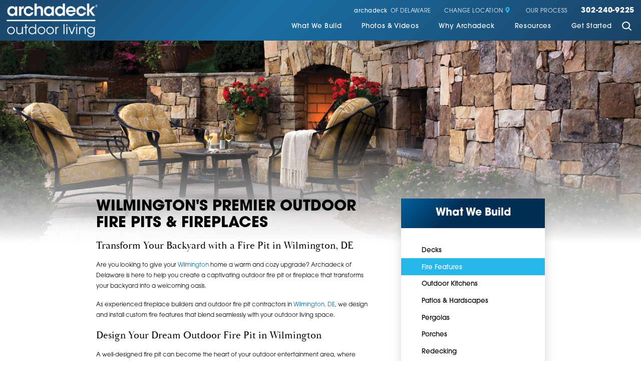

--- FILE ---
content_type: text/html; charset=utf-8
request_url: https://www.archadeck.com/delaware/what-we-build/fire-features/
body_size: 58148
content:
<!DOCTYPE html>
<html lang="en" data-anim="1" data-prlx="1" data-flr="1" data-i="x37dc20xp4z" data-is="l4nwa6osr8_" data-gmap="AIzaSyCCSUDj5b6maWqpSnOSpZim7KuFjr1xTLI" data-sa="YJPz1QkJgaRXJqIZrD4glbSb2%2BWVvcHSFdBfuGYVSW6Fl%2FzmX4nfWCptNY%2B7OZMuCqGpu0ah6kdn3XDzjX5NSeGc%2Fg4jRrDlqFO8B1FlQ%2FnMkcVFjzLdP6zUT4N6nJ6BBVyyUNYXEvjMJpUx2ooNacDNl65%2BL2FxiYIunAzoNc0z%2BddV">
<head>
	<script type="text/javascript" src="https://d217qqw9cv4mkx.cloudfront.net/cms/includes/xfe68wggbgd.2509161620371.js" defer data-require='["j/poly","j/modernizr","j/jquery","j/jquery.ui","j/ui.touch","j/ui.wheel","j/ui.draw","j/ui.mobile","j/timezone","static","j/jquery.cookie","extensions","uri","behaviors","c/scrollbar","c/loading","m/date","form","adapter","v/jwplayer","video","a/bootstrap","svg"]'></script>
	<title>Wilmington Outdoor Fireplace Builders | Archadeck of Delaware</title>
	<link rel="canonical" href="https://www.archadeck.com/delaware/what-we-build/fire-features/"/>
	<meta content="text/html; charset=utf-8" http-equiv="Content-Type"/>
	<meta content="initial-scale=1" name="viewport"/>
	<meta http-equiv="X-UA-Compatible" content="IE=edge,chrome=1"/>
	<meta name="description" content="Warm up your outdoor space with a custom outdoor fireplace in Wilmington, DE. Create cozy and unforgettable moments with family and friends. Explore our designs today!"/>
	<meta property="og:type" content="website"/>
	<meta property="og:site_name" content="Archadeck"/>
	<meta property="og:url" content="https://www.archadeck.com/delaware/what-we-build/fire-features/"/>
	<meta property="og:title" content="Outdoor Fireplace Builders in Wilmington | Archadeck of Delaware"/>
	<meta property="og:description" content="Warm up your outdoor space with a custom outdoor fireplace in Wilmington, DE. Create cozy and unforgettable moments with family and friends. Explore our designs today!"/>
	<meta property="og:image" content="https://www.archadeck.com/images/social/Social-Share.2101050844288.jpg"/>
	<meta name="twitter:card" content="summary_large_image"/>
	<meta name="twitter:title" content="Outdoor Fireplace Builders in Wilmington | Archadeck of Delaware"/>
	<meta name="twitter:description" content="Warm up your outdoor space with a custom outdoor fireplace in Wilmington, DE. Create cozy and unforgettable moments with family and friends. Explore our designs today!"/>
	<meta name="twitter:image" content="https://www.archadeck.com/images/social/Social-Share.2101050844288.jpg"/>
	<meta name="google-site-verification" content="Q7Xr3W0lyiDnisg1I-yB-gMmNbjEufSKm85B9b9WiHo"/>
	<meta name="msvalidate.01" content="C3F3BC7C934F6B425D2A15307AA60600"/>
	<link rel="preconnect" href="https://use.typekit.net/htj6kdx.css"/>
	<!-- Google Tag Manager -->
	<script type="text/javascript">
(function(n){var t=n.Process||{},i=function(n){var t=+n;return isNaN(t)?n:t},u=function(n){return decodeURIComponent(n.replace(/\+/g,"%20"))},h=/\{(.+?)\}/g,c=window.location.hash&&window.location.hash[1]==="~"&&!/\bSPPC=./i.test(document.cookie||""),s=[],e=null,r=null,o=null,f=null;t.Page=function(n){for(var i=n.length;i--;)c?s.push(n[i]):t.Element(document.getElementById(n[i]))};t.Delayed=function(){var n,i;for(r=null;n=s.shift();)t.Element(document.getElementById(n));try{i=new CustomEvent("process.delayed",{bubbles:!0,cancelable:!0});document.documentElement.dispatchEvent(i)}catch(u){}};t.Element=function(n){if(n)switch(n.getAttribute("data-process")){case"if":t.If(n);break;case"replace":t.Replace(n);break;default:t.Fix(n)}};t.Replace=function(n){var i,f=n.parentNode,r=document.createTextNode(t.Get(n.getAttribute("data-replace"))),u=n.firstElementChild;u&&u.getAttribute&&(i=u.getAttribute("href"))&&i.substring(0,4)==="tel:"&&(i=document.createElement("a"),i.setAttribute("href","tel:"+r.data),i.appendChild(document.createTextNode(r.data)),r=i);f.insertBefore(r,n);f.removeChild(n)};t.Fix=function(n){var r,u,i,f=n.attributes.length,e=n.childNodes.length;if(n.nodeName==="SCRIPT"){n.parentNode.removeChild(n);return}while(f--)r=n.attributes[f],r.name.substring(0,13)=="data-replace-"&&(u=r.name.substring(13),n.setAttribute(u,t.Get(r.value)),n.removeAttribute(r.name));while(e--)i=n.childNodes[e],i.nodeType===3&&i.data&&i.data.indexOf("{")>=0&&(i.data=t.Get(i.data))};t.If=function(n){for(var i,u,f,e,o=n.parentNode,s=n.attributes.length,r=undefined;s--;){i=n.attributes[s];switch(i.name){case"field":r=t.Check(n,t.Get(i.value));break;case"nofield":r=!t.Check(n,t.Get(i.value))}if(r!==undefined)break}if(r)for(u=n.childNodes,f=0,e=u.length;f<e;f++)o.insertBefore(u[0],n);o.removeChild(n)};t.Check=function(n,r){for(var u,f,e=n.attributes.length;e--;){u=n.attributes[e];switch(u.name){case"equals":return r==t.Get(u.value);case"gt":case"greaterthan":case"morethan":return i(r)>i(t.Get(u.value));case"gte":return i(r)>=i(t.Get(u.value));case"lt":case"lessthan":case"lesserthan":return i(r)<i(t.Get(u.value));case"lte":return i(r)<=i(t.Get(u.value));case"ne":case"notequals":return r!=t.Get(u.value);case"contains":return f=t.Get(u.value),r.indexOf(f>=0);case"notcontains":return f=t.Get(u.value),!r.indexOf(f>=0);case"in":return f=t.Get(u.value),t.InArray(r,(""+f).split(","));case"notin":return f=t.Get(u.value),!t.InArray(r,(""+f).split(","));case"between":return f=t.Get(u.value).Split(","),f.length==2&&i(r)>=i(f[0])&&i(r)<=i(f[1])?!0:!1}}return!!r};t.InArray=function(n,t){for(var i=t.length;i--;)if(t[i]==n)return!0;return!1};t.Get=function(n){return n.replace(h,function(n,i){var r=i.split("/"),f=r.shift();return t.Data(f.split(":"),0,r[0])||u(r.shift()||"")})};t.Data=function(n,i,r){var u;switch(n[i].toLowerCase()){case"f":return t.Format(n[i+1],n,i+2,r);case"if":return t.Data(n,i+1)?n.pop():"";case"ifno":case"ifnot":return t.Data(n,i+1)?"":n.pop();case"q":case"querystring":return t.Query(n[i+1])||"";case"session":case"cookie":return t.Cookie(n[i+1])||"";case"number":return t.Number(n[i+1],r)||"";case"request":return u=t.Cookie("RWQ")||window.location.search,u&&u[0]==="?"&&n[i+1]&&n[i+1][0]!="?"&&(u=u.substr(1)),u;case"u":return t.UserData(n[i+1])||"";default:return""}};t.Format=function(n,i,r,u){var h,f,s,e,o;if(!n||r>i.length-1)return"";if(h=null,f=null,n=n.toLowerCase(),e=0,n=="binary")e=2;else if(r+1<i.length)switch(n){case"p":case"phone":case"p2":case"phone2":case"p3":case"phone3":i[r].indexOf("0")>=0&&(f=i[r],e=1);break;default:s=parseInt(i[r]);isNaN(s)||(h=s,e=1)}o=t.Data(i,r+e,u);switch(n){case"p":case"phone":return t.Phone(""+o,f);case"p2":case"phone2":return t.Phone(""+o,f||"000.000.0000");case"p3":case"phone3":return t.Phone(""+o,f||"000-000-0000");case"tel":return t.Phone(""+o,f||"0000000000")}};t.Phone=function(n,t){var u,i,f,r;if(!n)return"";if(u=n.replace(/\D+/g,""),u.length<10)return n;for(i=(t||"(000) 000-0000").split(""),f=0,r=0;r<i.length;r++)i[r]=="0"&&(f<u.length?i[r]=u[f++]:(i.splice(r,1),r--));return f==10&&u.length>10&&i.push(" x"+u.substring(10)),i.join("")};t.Query=function(n){var r,f,o,i,s;if(!e)for(e={},r=t.Cookie("RWQ")||window.location.search,f=r?r.substring(1).split("&"):[],o=f.length;o--;)i=f[o].split("="),s=u(i.shift()).toLowerCase(),e[s]=i.length?u(i.join("=")):null;return e[n.toLowerCase()]};t.Cookie=function(n){var f,i,o,e,t;if(!r)for(r={},f=document.cookie?document.cookie.split("; "):[],i=f.length;i--;){o=f[i].split("=");e=u(o.shift()).toLowerCase();t=o.join("=");switch(t[0]){case"#":r[e]=+t.substring(1);break;case":":r[e]=new Date(+t.substring(1));break;case"!":r[e]=t==="!!";break;case"'":r[e]=u(t.substring(1));break;default:r[e]=u(t)}}for(f=n.split("|"),i=0;i<f.length;i++)if(t=r[f[i].toLowerCase()],t)return t;return""};t.UserData=function(n){switch(n){case"DisplayName":return t.Cookie("U_DisplayName")||"";case"TimeOfDay":var r=new Date,i=r.getHours();return i>=17||i<5?"Evening":i<12?"Morning":"Afternoon"}};t.Number=function(n,i){var s,u,r,e;if(!i)return i;if(!o)for(o={},s=(t.Cookie("PHMAP")||"").split(","),e=0;e<s.length;e++)u=(s[e]||"").split("="),u.length===2&&(o[u[0]]=u[1]);return r=o[i],r&&r!=="0"||(r=i),f||(f={}),f[r]=1,r};t.Phones=function(){var n,t;if(f){n=[];for(t in f)f.hasOwnProperty(t)&&n.push(t);return n.join("|")}return null};n.Process=t;document.documentElement&&(document.documentElement.clientWidth<=1280||(t.Cookie("pref")&1)==1)&&(document.documentElement.className+=" minimize")})(this);
(function(n){window.rrequire||n(window)})(function(n){function b(i,r,u,f){var h,b,e,a,g,o,nt=(new Date).getTime(),p,c,l,w;if(((!s||nt-s>1e3)&&(st(),s=nt),!t[i])&&(h=k(i,f),h.length)){switch(h[0]){case"/common/js/j/jquery.js":case"/common/js/j/jquery.1.x.js":case"/common/js/j/jquery.2.x.js":h[0]=n.Modernizr&&n.Modernizr.canvas?"/common/js/j/jquery.2.x.js":"/common/js/j/jquery.1.x.js"}if(d(h),f==="css"?(e=n.document.createElement("link"),e.setAttribute("type","text/css"),e.setAttribute("rel","stylesheet"),a="href"):(e=n.document.createElement("script"),e.setAttribute("type","text/javascript"),e.setAttribute("async","async"),a="src",g=h.length<2||i[0]==="/"),i.indexOf("j/jquery")>=0)try{throw new Error("Jquery Require "+i);}catch(tt){for(console.log(tt.stack),p=[],c=arguments;c;)l=[],l.push.apply(l,c),p.push(l),w=c.callee.caller,c=w&&w.arguments;console.log(JSON.stringify(p))}o=h[0];o.substring(0,8)==="/common/"?o=v+o:o.substring(0,5)===rt&&(o=y+o);ot(e,i,f,g);e.setAttribute(a,o);b=n.document.head||n.document.body;b.appendChild(e)}}function ot(t,i,r,e){var s=function(){e?(n.register(i),l()):r==="css"&&(f[i]=!0,l())},o=function(){r==="js"&&console.log('error - "'+i+'" could not be loaded, rrequire will not fire.')};t.addEventListener?(t.addEventListener("load",s,!1),t.addEventListener("error",o,!1)):t.onload=t.onreadystatechange=function(n,r){var f=t.readyState;if(r||!f||/loaded|complete/.test(f)){if(f==="loaded"&&(t.children,t.readyState==="loading"&&(f="error")),t.onload=t.onreadystatechange=null,t=null,e&&f!=="error"){setTimeout(function(){var n=u[i];!n||n()?s():o();s=null;o=null},1);return}f==="error"?o():s();o=null;sucess=null}}}function st(){for(var t,r,u,i=document.querySelectorAll("script[src]"),n=0;n<i.length;n++)t=i[n],r=t.getAttribute("src"),u=t.getAttribute("data-require"),c(r,u,"js");for(i=document.querySelectorAll("link[rel='stylesheet'][href]"),n=0;n<i.length;n++)t=i[n],r=t.getAttribute("href"),u=t.getAttribute("data-require"),c(r,u,"css")}function k(t,i){var r=[];if(!t)return r;if(t.indexOf(n.location.origin)===0&&(t=t.substring(n.location.origin.length)),m=et.exec(t)){if(m[1])return r.push(t),r;if(m[2])return r.push(n.location.protocol+t),r;(m=/(.+?)\.\d{13}(\.\w{2,12})$/.exec(t))&&(t=m[1]+m[2]);r.push(t);(m=/^\/(common|cms)\/(admin\/|js\/|css\/)?(.+?)(\.js|\.css)$/.exec(t))&&(t=m[1]==="cms"?m[1]+"/"+(m[2]||"")+m[3]:m[2]==="admin/"?m[2]+m[3]:m[3],r.push(t))}else/^cms\//.test(t)?r.push("/"+t+"."+i):/^admin\//.test(t)?r.push("/common/"+t+"."+i):i==="js"?r.push("/common/js/"+t+"."+i):i==="css"&&r.push("/common/css/"+t+"."+i),r.push(t);return r}function c(n,i,r){var f,u;if(n&&!t[n]&&(f=k(n,r),d(f),i)){try{arr=it(i)}catch(e){return}for(len=arr&&arr.length,u=0;u<len;u++)c(arr[u],null,r)}}function d(n,i){for(var r,u=0;u<n.length;u++){r=n[u];switch(r){case"j/jquery":case"j/jquery.1.x":case"j/jquery.2.x":case"j/jquery.3.x":t["j/jquery"]=!0;t["j/jquery.1.x"]=!0;t["j/jquery.2.x"]=!0;t["j/jquery.3.x"]=!0;t["/common/js/j/jquery.js"]=!0;t["/common/js/j/jquery.1.x.js"]=!0;t["/common/js/j/jquery.2.x.js"]=!0;t["/common/js/j/jquery.3.x.js"]=!0;break;case"cms":case"cms-5":i==="css"?(t.cms=!0,t["cms-5"]=!0,t["/common/css/cms.css"]=!0,t["/common/css/cms-5.css"]=!0):t[r]=!0;break;default:t[r]=!0}}}function g(n){for(var t,i=n.length;i--;)if(t=n[i],t&&!f[t])return!1;return!0}function ht(){var t,n=r.length;for(e&&(clearTimeout(e),e=0);n--;)t=r[n],t[2]===!0&&r.splice(n,1);r.length===0&&document.documentElement.classList&&document.documentElement.classList.remove("requiring")}function l(){for(var t,i=0,u=r.length;i<u;)(t=r[i++],t[2]!==!0)&&g(t[0])&&(t[2]=!0,t[1](n.jQuery,n),e&&clearTimeout(e),e=setTimeout(ht,1))}function nt(n){var t;if(n){if(typeof n=="string")return[n.toLowerCase()];if(Array.isArray(n)){for(t=n.length;t--;)n[t]=(""+(n[t]||"")).toLowerCase();return n}return null}return null}function tt(n,t){for(var i,r,u=0;u<n.length;u++)if(i=h[n[u]],i){for(n.splice(u,1),u--,r=i[0].length;r--;)n.push(i[0][r]);if(i[1]&&t)for(r=i[1].length;r--;)t.push(i[1][r])}t&&t.length&&tt(t)}function ct(t){var r=0,i=function(){if(n.google&&n.google.maps)n.register(t);else if(++r>20)throw new Error("Unable to load google maps api script.");else setTimeout(i,250)};setTimeout(i,250)}var it=function(n,t){return(window.JSON2||JSON).parse(n,t)},i="/",o=".",a=":",v=i+i+"www.scorpioncms.com",rt=i+"cms"+i,y=i+i+window.location.host,f={},t={},r=[],e=0,p=document&&document.documentElement&&document.documentElement.getAttribute("data-gmap"),ut=p&&"&key="+p,w=Object.prototype,lt=w.toString,ft=w.hasOwnProperty,h={jquery:[["j/jquery","j/jquery.ui"]],behavior:[["behaviors"],["cms-behave"]],googlemap:[["https"+a+i+i+"maps.googleapis.com/maps/api/js?v=3&libraries=places&callback=registermap"+(ut||"")]],map:[["m/gmap"]],loading:[["c/loading2"],["cms-5"]],jwplayer:[[i+"common/js/v/jwplayer"+o+"js"]],tools:[["jquery","behavior","extensions","uri","chart","c/cms","c/scrollbar","loading","form"],["cms-tools","opensans"]],opensans:[["https"+a+i+i+"fonts.googleapis.com/css?family=Open+Sans:300,400italic,400,600,700|Montserrat:400,700"]],ckeditor:[[o+o+i+"ckeditor/ckeditor"]],ck:[["admin/ck/ckeditor"]],ace:[[i+i+"cdnjs.cloudflare.com/ajax/libs/ace/1.4.11/ace"+o+"js"]],weather:[["m/weather"]],cookie:[["j/jquery.cookie"]],form2:[["admin/js/form","admin/js/poly"]]},u={"j/jquery":function(){return!!n.jQuery},"j/jquery.1.x":function(){return!!n.jQuery},"j/jquery.2.x":function(){return!!n.jQuery},"j/jquery.3.x":function(){return!!n.jQuery},"j/jquery.ui":function(){return!!(n.jQuery&&n.jQuery.widget)},"j/jquery.cookie":function(){return!!(n.jQuery&&n.jQuery.cookie)},"j/poly":function(){return!!(n.Element&&n.Element.prototype&&n.Element.prototype.scrollIntoViewport)},googlemap:function(){return!!(n.google&&n.google.maps)},jwplayer:function(){return!!n.jwplayer},ckeditor:function(){return!!n.CKEDITOR},ace:function(){return!!n.ace},weather:function(){return!!(n.jQuery&&n.jQuery.weather)}},et=/^(https?:)?(\/\/([\w\-\.]+))?(\/.+)/i,s;(function(){var n;for(var t in u)ft.call(u,t)&&(n=h[t],n&&n[0]&&n[0][0]&&(u[n[0][0]]=u[t]))})();Array.isArray||(Array.isArray=function(n){return Object.prototype.toString.call(n)==="[object Array]"});Function.isFunction||(Function.isFunction=function(n){return Object.prototype.toString.call(n)==="[object Function]"});s=null;n.registerLoading=function(n){t[n]=!0};n.register=function(n){n&&typeof n=="string"&&(t[n]=!0,f[n]=!0,l())};n.registermap=function(){var n=h.googlemap[0][0];register(n)};n.rrequire=function(i,e,o){var a,h,v,c,s,y,l;if(i=nt(i),i){for(Function.isFunction(o)&&(a=o,o=e,e=a,a=null),o=nt(o),o||(o=[]),tt(i,o),h=i.length,v=!0;h--;)if((c=i[h],c)&&(s=c.toLowerCase(),!f[s])){if(y=u[s],y&&y()){f[s]=!0;continue}if(v=!1,!t[s]){if(s.indexOf("maps.googleapis.com")!==-1&&document.querySelector("script[src*='maps.googleapis.com']")){ct(s);continue}b(c,"script","src","js")}}for(h=0;h<o.length;)(l=o[h],l)&&(s=l.toLowerCase(),f[s]||b(l,"link","href","css"),h++);Function.isFunction(e)&&(v||g(i)?e(n.jQuery,n):r.push([i,e,!1]))}};n.rrequire.setBase=function(n){v=n};n.rrequire.setHost=function(n){y=n};n.rrequire.setDetect=function(n,t){n&&typeof n=="string"&&Function.isFunction(t)&&(u[n]=t)};n.rrequire.getLoading=function(){var n=Object.keys(t);return n.sort(),console.log(JSON.stringify(n,null,"\t"))};n.require||(n.require=n.rrequire)});
</script>
	<script>(function(n,t,i,r,u){n[r]=n[r]||[];n[r].push({"gtm.start":(new Date).getTime(),event:"gtm.js"});var e=t.getElementsByTagName(i)[0],f=t.createElement(i),o=r!="dataLayer"?"&l="+r:"";f.async=!0;f.src="https://www.googletagmanager.com/gtm.js?id="+u+o;e.parentNode.insertBefore(f,e)})(window,document,"script","dataLayer","GTM-KNHZ8WJ3");</script>
	<!-- End Google Tag Manager -->
	<script type="text/javascript">
(function(i,s,o,g,r,a,m){i['GoogleAnalyticsObject']=r;i[r]=i[r]||function(){
(i[r].q=i[r].q||[]).push(arguments)},i[r].l=1*new Date();a=s.createElement(o),
m=s.getElementsByTagName(o)[0];a.defer=!0;a.src=g;m.parentNode.insertBefore(a,m)
})(window,document,'script','//www.google-analytics.com/analytics.js','ga');

ga('create', 'UA-8043786-1', 'auto');

ga('require', 'displayfeatures');

(function(w) {
	if (w.ga && w.VedDecode && w.VedDecode.ved) {
		// Send pageview with custom dimension data
		ga('set', {
			dimension1: getVedValue('linkIndex'),
			dimension2: getVedValue('linkType'),
			dimension3: getVedValue('resultPosition'),
			dimension4: getVedValue('subResultPosition'),
			dimension5: getVedValue('page')
			});
	}
	function getVedValue(key) {
		var ret = w.VedDecode[key];
		return ret ? ret + '' : '(not set)';
	}
})(window);

ga('send', 'pageview');

</script>
	<!-- Google Tag Manager -->
<script>(function(w,d,s,l,i){w[l]=w[l]||[];w[l].push({'gtm.start':
new Date().getTime(),event:'gtm.js'});var f=d.getElementsByTagName(s)[0],
j=d.createElement(s),dl=l!='dataLayer'?'&l='+l:'';j.async=true;j.src=
'https://www.googletagmanager.com/gtm.js?id='+i+dl;f.parentNode.insertBefore(j,f);
})(window,document,'script','dataLayer','GTM-533TZG');</script>
<!-- End Google Tag Manager -->
	<!-- Facebook Pixel Code -->
<script>
!function(f,b,e,v,n,t,s){if(f.fbq)return;n=f.fbq=function(){n.callMethod?
n.callMethod.apply(n,arguments):n.queue.push(arguments)};if(!f._fbq)f._fbq=n;
n.push=n;n.loaded=!0;n.version='2.0';n.queue=[];t=b.createElement(e);t.defer=!0;
t.src=v;s=b.getElementsByTagName(e)[0];s.parentNode.insertBefore(t,s)}(window,
document,'script','//connect.facebook.net/en_US/fbevents.js');

fbq('dataProcessingOptions', ['LDU'], 0, 0);

fbq('init', '4190892367593059');
fbq('track', 'PageView');</script>
<!-- End Facebook Pixel Code -->
	<link rel="stylesheet" type="text/css" href="https://d217qqw9cv4mkx.cloudfront.net/cms/includes/51h1eycepdi.2507010500148.css" data-require='["cms","cms-behave"]'/>
	<script>(function(){
var cook = /(?:^|\b)COOK=(.+?)(?:$|;)/.exec( document.cookie )?.[1];
var analytics;
var marketing;
if(cook==='YES'){analytics=true;marketing=true;}
else if(cook==='NO!'){analytics=false;marketing=false;}
else if(cook==='ANALYTICS'){analytics=true;marketing=false;}
else if(cook==='MARKETING'){analytics=false;marketing=true;}
else{analytics=true;marketing=navigator.globalPrivacyControl||window.doNotSell?false:true;}
window.$consentState={analytics,marketing};
})();</script>
<script type="module" src="https://d217qqw9cv4mkx.cloudfront.net/common/usc/p/manage-cookies.js"></script>
</head>
<body class="sub" data-config="m_zywxxv.lew\0nump11y.cxx\txxdm3ci.ahq" data-id="13753035" data-bt="[436]" data-st="[3393,3799]" data-sp="[9339,11132,11133,11134,11145,11146,11147]" data-location="50078">
	<!-- Google Tag Manager (noscript) -->
	<noscript><iframe src="https://www.googletagmanager.com/ns.html?id=GTM-KNHZ8WJ3" height="0" width="0" style="display:none;visibility:hidden"></iframe></noscript>
	<!-- End Google Tag Manager (noscript) -->

	<div id="AccessibilityZone"><div id="AccessibilityMenu" class="access-menu access-options flex">
	

	<div class="access-btn open-btn btn" title="Open the accessibility options menu">
		Open Accessibility Menu
	</div>
	<ul>
		<li>
			<button class="flex" data-action="content"><svg viewBox="0 0 36 36"><use data-href="/cms/svg/site/l4nwa6osr8_.36.2601151615359.svg#skip_content"></use></svg> Skip to Content</button>
		</li>
		<li>
			<button class="flex" data-action="menu"><svg viewBox="0 0 36 36"><use data-href="/cms/svg/site/l4nwa6osr8_.36.2601151615359.svg#skip_menu"></use></svg> Skip to Menu</button>
		</li>
		<li>
			<button class="flex" data-action="largeText"><svg viewBox="0 0 36 36"><use data-href="/cms/svg/site/l4nwa6osr8_.36.2601151615359.svg#text_size"></use></svg> Increase Text Size</button>
		</li>
		<li>
			<button class="flex clear-btn" data-action="clear">Clear All <svg viewBox="0 0 36 36"><use data-href="/cms/svg/site/l4nwa6osr8_.36.2601151615359.svg#trash"></use></svg></button>
		</li>
	</ul>
	<span class="access-btn close-btn">
		<svg viewBox="0 0 36 36" class="accessibility" role="presentation"><use data-href="/cms/svg/site/l4nwa6osr8_.36.2601151615359.svg#accessibility"></use></svg> 
		Hide
	</span>
</div></div>
	<header id="HeaderZone"><section id="LocalMastheadV1" class="v1 local" universal_="true">
	
	
	
	
	
	<div class="masthead flex spaced middle">
		<a href="/delaware/" class="top-logo ui-repeater" id="LocalMastheadV1_HDR0_ctl01">
			<img alt="Archadeck" src="https://d217qqw9cv4mkx.cloudfront.net/images/design/logo.2104261452458.png" title="Archadeck" data-item="i" data-key="45364">
			<svg viewBox="0 0 36 36" data-item="i" data-key="45364"><use data-href="/cms/svg/site/l4nwa6osr8_.36.2601151615359.svg#logo_bug"></use></svg>
		</a>
		<button class="toggle menu-btn" id="MenuToggle" aria-label="Toggle Primary Navigation Menu" aria-haspopup="true" type="button">
	        <span></span>
	        <span></span>
	        <span></span>
	    </button>
		<div class="masthead-right">
			<div class="tier-nav flex">
				<ul class="flex middle">
					<li>
						<a href="/delaware/" target=""><span class="brand-name">archadeck</span> of 
							Delaware
							
						</a>
					</li>
					
					<li>
						<a href="/locations/">Change Location <svg viewBox="0 0 36 36"><use data-href="/cms/svg/site/l4nwa6osr8_.36.2601151615359.svg#icon_location_marker"></use></svg></a>
					</li>
					<li>
						<a href="/delaware/why-archadeck/our-process/">Our Process</a>
					</li>
					<li class="phone-link">
						<a href="tel:(302) 240-9225" id="LocalMastheadV1_1" data-replace-href="tel:{F:P:Cookie:PPCP1/(302)%20240-9225}"><span id="LocalMastheadV1_2" data-process="replace" data-replace="{F:P3:Cookie:PPCP1/302-240-9225}">302-240-9225</span></a>
					</li>
				</ul>
			</div>
			<nav class="top-nav flex middle">
				<ul class="flex" role="menu" aria-label="Top Navigation" aria-labelledby="MenuToggle">
					<li role="menuitem">
						<a href="/what-we-build/" target="">What We Build</a>
						
							
								<button id="what-we-buildChildMenuToggle" aria-label="Toggle Child Navigation Menu for What We Build" aria-controls="what-we-buildChildMenu" aria-haspopup="true" type="button">
									 <svg viewBox="0 0 36 36"><use data-href="/cms/svg/site/l4nwa6osr8_.36.2601151615359.svg#icon_plus"></use></svg>
								</button>
							
						
						<div>
							<ul role="menu">
								<li role="menuitem">
						<a href="/delaware/what-we-build/decks/" target="">Decks</a>
						
						
						
					</li><li role="menuitem">
						<a href="/delaware/what-we-build/fire-features/" target="">Fire Features</a>
						
						
						
					</li><li role="menuitem">
						<a href="/delaware/what-we-build/outdoor-kitchens/" target="">Outdoor Kitchens</a>
						
						
						
					</li><li role="menuitem">
						<a href="/delaware/what-we-build/patios-hardscapes/" target="">Patios & Hardscapes</a>
						
						
						
					</li><li role="menuitem">
						<a href="/delaware/what-we-build/pergolas/" target="">Pergolas</a>
						
						
						
					</li><li role="menuitem">
						<a href="/delaware/what-we-build/porches/" target="">Porches</a>
						
						
						
					</li><li role="menuitem">
						<a href="/delaware/what-we-build/redecking/" target="">Redecking</a>
						
						
						
					</li><li role="menuitem">
						<a href="/delaware/what-we-build/screened-porches/" target="">Screened Porches</a>
						
						
						
					</li><li role="menuitem">
						<a href="/delaware/what-we-build/sunrooms/" target="">Sunrooms</a>
						
						
						
					</li><li role="menuitem">
						<a href="/delaware/what-we-build/outdoor-living-spaces/" target="">Outdoor Living Spaces</a>
						
						
						
					</li>
								
								
									<li role="menuitem" id="LocalMastheadV1_ctl00_SPR022_ServiceFromSMS" class="ui-repeater">
										
									</li>
								
							</ul>
							<button class="js-close" id="what-we-buildChildMenuClose" aria-label="Close Child Navigation Menu for What We Build" aria-controls="what-we-buildChildMenu" type="button">
								<svg viewBox="0 0 36 36"><use data-href="/cms/svg/site/l4nwa6osr8_.36.2601151615359.svg#cancel"></use></svg>
							</button>
						</div>
						
					</li><li role="menuitem">
						<a href="/delaware/photos-videos/" target="">Photos & Videos</a>
						
							
								<button id="photos-videosChildMenuToggle" aria-label="Toggle Child Navigation Menu for Photos & Videos" aria-controls="photos-videosChildMenu" aria-haspopup="true" type="button">
									 <svg viewBox="0 0 36 36"><use data-href="/cms/svg/site/l4nwa6osr8_.36.2601151615359.svg#icon_plus"></use></svg>
								</button>
							
						
						<div>
							<ul role="menu">
								<li role="menuitem">
						<a href="/delaware/photos-videos/photo-gallery/" target="">Photo Gallery</a>
						
						
						
					</li><li role="menuitem">
						<a href="/photos-videos/video-galleries/" target="">Videos</a>
						
						
						
					</li>
								
								
							</ul>
							<button class="js-close" id="photos-videosChildMenuClose" aria-label="Close Child Navigation Menu for Photos & Videos" aria-controls="photos-videosChildMenu" type="button">
								<svg viewBox="0 0 36 36"><use data-href="/cms/svg/site/l4nwa6osr8_.36.2601151615359.svg#cancel"></use></svg>
							</button>
						</div>
						
					</li><li role="menuitem">
						<a href="/why-archadeck/" target="">Why Archadeck</a>
						
							
								<button id="why-archadeckChildMenuToggle" aria-label="Toggle Child Navigation Menu for Why Archadeck" aria-controls="why-archadeckChildMenu" aria-haspopup="true" type="button">
									 <svg viewBox="0 0 36 36"><use data-href="/cms/svg/site/l4nwa6osr8_.36.2601151615359.svg#icon_plus"></use></svg>
								</button>
							
						
						<div>
							<ul role="menu">
								<li role="menuitem">
						<a href="/why-archadeck/better-building/" target="">Better Building</a>
						
						
						
					</li><li role="menuitem">
						<a href="/why-archadeck/custom-designs/" target="">Custom Designs</a>
						
						
						
					</li><li role="menuitem">
						<a href="/blog/categories/deck-safety/" target="">Deck Safety</a>
						
						
						
					</li><li role="menuitem">
						<a href="/why-archadeck/our-process/" target="">Our Process</a>
						
						
						
					</li><li role="menuitem">
						<a href="/why-archadeck/our-warranty/" target="">Our Warranty</a>
						
						
						
					</li><li role="menuitem">
						<a href="/delaware/why-archadeck/financing/" target="">Financing </a>
						
						
						
					</li>
								
								
							</ul>
							<button class="js-close" id="why-archadeckChildMenuClose" aria-label="Close Child Navigation Menu for Why Archadeck" aria-controls="why-archadeckChildMenu" type="button">
								<svg viewBox="0 0 36 36"><use data-href="/cms/svg/site/l4nwa6osr8_.36.2601151615359.svg#cancel"></use></svg>
							</button>
						</div>
						
					</li><li role="menuitem">
						<a href="/resources/" target="">Resources</a>
						
							
								<button id="resourcesChildMenuToggle" aria-label="Toggle Child Navigation Menu for Resources" aria-controls="resourcesChildMenu" aria-haspopup="true" type="button">
									 <svg viewBox="0 0 36 36"><use data-href="/cms/svg/site/l4nwa6osr8_.36.2601151615359.svg#icon_plus"></use></svg>
								</button>
							
						
						<div>
							<ul role="menu">
								<li role="menuitem">
						<a href="/delaware/resources/free-design-guide/" target="">Free Design Guide</a>
						
						
						
					</li><li role="menuitem">
						<a href="/quiz/" target="">Find Your Outdoor Style</a>
						
						
						
					</li><li role="menuitem">
						<a href="/resources/choosing-a-contractor/" target="">Choosing a Contractor</a>
						
						
						
					</li><li role="menuitem">
						<a href="/blog/" target="">Blog</a>
						
						
						
					</li><li role="menuitem">
						<a href="/delaware/photos-videos/photo-gallery/" target="">Photo Gallery</a>
						
						
						
					</li><li role="menuitem">
						<a href="/delaware/photos-videos/videos/" target="">Video Gallery</a>
						
						
						
					</li><li role="menuitem">
						<a href="/resources/our-partners/" target="">Our Partners</a>
						
						
						
					</li><li role="menuitem">
						<a href="/delaware/resources/middletown/" target="">Middletown</a>
						
						
						
					</li><li role="menuitem">
						<a href="/delaware/resources/newark/" target="">Newark</a>
						
						
						
					</li><li role="menuitem">
						<a href="/delaware/why-archadeck/financing/" target="">Financing</a>
						
						
						
					</li><li role="menuitem">
						<a href="/resources/faqs/" target="">FAQs</a>
						
						
						
					</li>
								
								
							</ul>
							<button class="js-close" id="resourcesChildMenuClose" aria-label="Close Child Navigation Menu for Resources" aria-controls="resourcesChildMenu" type="button">
								<svg viewBox="0 0 36 36"><use data-href="/cms/svg/site/l4nwa6osr8_.36.2601151615359.svg#cancel"></use></svg>
							</button>
						</div>
						
					</li><li role="menuitem">
						<a href="/delaware/get-started/" target="">Get Started</a>
						
							
						
						
						
					</li>
				</ul>
				<a href="/site-search/" aria-label="Site Search"><svg viewBox="0 0 36 36"><use data-href="/cms/svg/site/l4nwa6osr8_.36.2601151615359.svg#search"></use></svg></a>
			</nav>
		</div>
	</div>
</section>
<script id="Process_LocalMastheadV1" type="text/javascript" style="display:none;">window.Process&&Process.Page(['Process_LocalMastheadV1','LocalMastheadV1_1','LocalMastheadV1_2']);</script>
</header>
	<main id="MainZone"><div class="sub-banner v1 many-option-banner" id="SubBanner2" universal_="true">
	
	
	
	
	<picture role="presentation">
		
		
			
			
				<img src="[data-uri]" alt="" data-src="https://d217qqw9cv4mkx.cloudfront.net/images/banner/firefeature.2011111536112.jpg">
			
			
			
			
	        
	        
	        
	        
	        
	        
	        
	        
	         
	         
	        
	        
	         
	         
	         
	        
		    
	        
	        
	        
	        
	        
	        
	        
	        
	        
	        
	        
	        
	        
	        
	        
	        
	        
	        
	        
	        
	        
	        
	        
			
			
			
			
		
	</picture>
</div><div id="TwoColumn" class="two-col sub-zone">
	<div class="main flex spaced">
		<article id="ContentZone" class="two-thirds content-zone"><article id="MainContent" class="content" data-content="true"><h1>Wilmington's Premier Outdoor Fire Pits &amp; Fireplaces</h1><h2>Transform Your Backyard with a Fire Pit in Wilmington, DE</h2><p>Are you looking to give your <a href="/delaware/">Wilmington</a> home a warm and cozy upgrade? Archadeck of Delaware is here to help you create a captivating outdoor fire pit or fireplace that transforms your backyard into a welcoming oasis.</p><p>As experienced fireplace builders and outdoor fire pit contractors in <a href="/delaware/">Wilmington, DE</a>, we design and install custom fire features that blend seamlessly with your outdoor living space.</p><h2>Design Your Dream Outdoor Fire Pit in Wilmington</h2><p>A well-designed fire pit can become the heart of your outdoor entertainment area, where family and friends gather to share stories, roast marshmallows, or simply enjoy the mesmerizing flames.</p><p>At Archadeck of Delaware, we take pride in our ability to create unique and custom fire pit designs tailored to your preferences and the architectural style of your <a href="/delaware/">Wilmington</a> home. Whether you prefer a rustic, natural stone fire pit or a sleek and modern concrete design, we have the skills to make your vision a reality.</p><h2>Elevate Your Patio with an Elegant Outdoor Fireplace</h2><p>An outdoor fireplace adds a touch of elegance and sophistication to your <a href="/delaware/what-we-build/patios-hardscapes/">patio</a>, deck, or hardscape. It becomes a focal point that not only provides warmth but also enhances the aesthetics of your outdoor living space.</p><p>Our team of skilled craftsmen at Archadeck of Delaware excels in building exquisite outdoor fireplaces that seamlessly integrate with your existing landscape, offering you a cozy ambiance and a perfect spot to relax, even on chilly evenings.</p><h2>Custom Fire Features to Match Your Wilmington Lifestyle</h2><p>At Archadeck of Delaware, we understand that each <a href="/delaware/">Wilmington</a> homeowner has unique preferences and requirements when it comes to their outdoor fire features. That's why we take the time to listen to your ideas and goals, and then we work closely with you to create a design that perfectly complements your lifestyle and meets your specific needs.</p><p>We ensure that your fire pit or outdoor fireplace's location, size, and style align with your outdoor activities and preferences, providing you with the utmost satisfaction.</p><h2>Create a Cozy Ambiance with Wilmington's Best Fire Features</h2><p>Imagine cozy evenings spent with family and friends, gathered around a crackling fire in your own backyard. With our expert <a href="/delaware/what-we-build/decks/">deck installation</a> services, you can enhance your outdoor living space with a stunning fire feature that adds warmth, beauty, and ambiance.</p><p><strong>At Archadeck of Delaware, we offer a range of fire features to suit your style and preferences:</strong></p><ul><li><strong>Outdoor Fire Pits:</strong> Our custom-designed fire pits are perfect for roasting marshmallows, enjoying s'mores, or simply relaxing by the fire. Choose from a variety of materials, sizes, and styles to create a unique focal point for your outdoor space.</li><li><strong>Outdoor Fireplaces:</strong> Consider an outdoor fireplace for a touch of elegance and sophistication. These stunning structures not only provide warmth but also serve as a striking centerpiece for your <a href="/delaware/what-we-build/patios-hardscapes/">deck</a> or patio. Our team will work with you to design a fireplace that complements your home's architecture and reflects your personal taste.</li></ul><p><strong>Benefits of adding a fire feature to your outdoor living space include:</strong></p><ul><li><strong>Extended Outdoor Season:</strong> With a fire feature, you can enjoy your <a href="/delaware/what-we-build/patios-hardscapes/">deck</a> or patio even during cooler evenings or seasons, extending your outdoor living season.</li><li><strong>Enhanced Ambiance:</strong> A fire feature creates a warm and inviting atmosphere, perfect for entertaining guests or enjoying quiet evenings with loved ones.</li><li><strong>Increased Home Value:</strong> Adding a fire feature to your outdoor space can increase the value of your home and make it more attractive to potential buyers.</li></ul><p>Our team of professionals is experienced in designing and installing fire features that are tailored to your specific needs and preferences.</p><h2>Expert Installation of Fire Pits and Fireplaces in Wilmington</h2><p>Our team of expert outdoor fire pit contractors and fireplace builders in <a href="/delaware/">Wilmington, DE</a>, are skilled in designing beautiful fire features and ensuring their safe and secure installation.</p><p>We use high-quality materials and adhere to industry best practices to create fire pits and fireplaces that stand the test of time while maintaining the utmost safety standards. Your well-being is our priority, and you can trust us to deliver a durable and secure fire feature for your home.</p><p class="text-highlight-1">Ready to Enjoy a Warm Evening Outdoors? Contact <span id="MainContent_1" data-process="replace" data-replace="{f:p:Cookie:PPCP1/(302)%20240-9225}">(302) 240-9225</span> or <a href="/delaware/get-started/">Get in Touch Online</a> for a Free Design Consultation!</p></article>
<script id="Process_MainContent" type="text/javascript" style="display:none;">window.Process&&Process.Page(['Process_MainContent','MainContent_1']);</script>
</article>
		<aside id="SideZone" class="third side-zone"><nav class="side-nav el-tab-box ui-repeater" id="SideNav" aria-label="Navigation menu for What We Build" data-closing="true">
	
		

	<header>
		<a href="/what-we-build/">
			<strong>What We Build</strong>
		</a>
	</header>
	<ul role="menu">
		<li class="level-1   ">
			<a href="/delaware/what-we-build/decks/" target="" role="menuitem">Decks</a>
			
				
			
			
		</li><li class="level-1 active selected ">
			<a href="/delaware/what-we-build/fire-features/" target="" role="menuitem">Fire Features</a>
			
				
			
			
		</li><li class="level-1   ">
			<a href="/delaware/what-we-build/outdoor-kitchens/" target="" role="menuitem">Outdoor Kitchens</a>
			
				
			
			
		</li><li class="level-1   ">
			<a href="/delaware/what-we-build/patios-hardscapes/" target="" role="menuitem">Patios & Hardscapes</a>
			
				
			
			
		</li><li class="level-1   ">
			<a href="/delaware/what-we-build/pergolas/" target="" role="menuitem">Pergolas</a>
			
				
			
			
		</li><li class="level-1   ">
			<a href="/delaware/what-we-build/porches/" target="" role="menuitem">Porches</a>
			
				
			
			
		</li><li class="level-1   ">
			<a href="/delaware/what-we-build/redecking/" target="" role="menuitem">Redecking</a>
			
				
			
			
		</li><li class="level-1   ">
			<a href="/delaware/what-we-build/screened-porches/" target="" role="menuitem">Screened Porches</a>
			
				
			
			
		</li><li class="level-1   ">
			<a href="/delaware/what-we-build/sunrooms/" target="" role="menuitem">Sunrooms</a>
			
				
			
			
		</li><li class="level-1   ">
			<a href="/delaware/what-we-build/outdoor-living-spaces/" target="" role="menuitem">Outdoor Living Spaces</a>
			
				
			
			
		</li>
	</ul>
</nav><div id="SideCTA" class="side-cta light">
	<strong>Contact Your Local Builder Today</strong>
	<p>Archadeck Outdoor Living is your trusted expert in designing and building outdoor spaces. See the difference for yourself!</p>
	<a href="/delaware/get-started/" class="btn v1">Get Started</a>
</div></aside>
	</div>
</div><section id="ContentPanelWide" class="content-block no-pad-right content-wide content-panel-wide" data-onvisible="show">
	
	<div class="main full">
	<article class="full content" id="WideContent" data-content="true">
		<h1><em>Attention To Detail At</em> Every Step of The Process</h1>
		<p>
			All Archadeck projects start with a phone call so we can learn more about your outdoor living project and to schedule our initial, in-person design consultation. Once you do get started with us, you will be protected by two separate guarantees, constituting the most expansive customer protection plan in the industry. Local oversight also assures your property and privacy are respected. We attend to every detail from securing any needed building permits, to the final cleanup, and we work very hard to be as unobtrusive as possible during the entire construction phase.
		</p>
	</article>
	</div>
</section><section id="LocalSubGalleryFeedV2" class="sub gallery-feed v2" data-role="scroller">
	
	
	
	
	<div class="main">
		<header>
			<h2>View Our Work</h2>
		</header>
		<div id="GalleryFeedScroller" class="gallery-scroller full ui-repeater">
			<div data-role="container">
				<ul class="flex stretch nowrap total-6" data-role="list">
					<li class="fourth" data-role="item" data-item="i" data-key="21883">
						<a aria-label="view photo" href="https://d217qqw9cv4mkx.cloudfront.net/sub/50078/images/photo-gallery/Deck1.jpg" data-fancybox="gallery" data-caption="">
							<picture class="img-bg bordered smaller-img-box-shadow" role="presentation">
								<img src="https://d217qqw9cv4mkx.cloudfront.net/sub/50078/images/photo-gallery/Deck1.jpg" alt="Decks">
							</picture>
						</a>
					</li><li class="fourth" data-role="item" data-item="i" data-key="21887">
						<a aria-label="view photo" href="https://d217qqw9cv4mkx.cloudfront.net/sub/50078/images/photo-gallery/Patio1.jpg" data-fancybox="gallery" data-caption="">
							<picture class="img-bg bordered smaller-img-box-shadow" role="presentation">
								<img src="https://d217qqw9cv4mkx.cloudfront.net/sub/50078/images/photo-gallery/Patio1.jpg" alt="Patios & Hardscapes">
							</picture>
						</a>
					</li><li class="fourth" data-role="item" data-item="i" data-key="21888">
						<a aria-label="view photo" href="https://d217qqw9cv4mkx.cloudfront.net/sub/50078/images/photo-gallery/Porch1.jpg" data-fancybox="gallery" data-caption="">
							<picture class="img-bg bordered smaller-img-box-shadow" role="presentation">
								<img src="https://d217qqw9cv4mkx.cloudfront.net/sub/50078/images/photo-gallery/Porch1.jpg" alt="Porches">
							</picture>
						</a>
					</li><li class="fourth" data-role="item" data-item="i" data-key="21891">
						<a aria-label="view photo" href="https://d217qqw9cv4mkx.cloudfront.net/images/Screenshot_1[3].2103151400069.jpg" data-fancybox="gallery" data-caption="">
							<picture class="img-bg bordered smaller-img-box-shadow" role="presentation">
								<img src="https://d217qqw9cv4mkx.cloudfront.net/images/Screenshot_1[3].2103151400069.jpg" alt="Shade Structures">
							</picture>
						</a>
					</li><li class="fourth" data-role="item" data-item="i" data-key="21892">
						<a aria-label="view photo" href="https://d217qqw9cv4mkx.cloudfront.net/sub/50078/images/photo-gallery/Porch1.jpg" data-fancybox="gallery" data-caption="">
							<picture class="img-bg bordered smaller-img-box-shadow" role="presentation">
								<img src="https://d217qqw9cv4mkx.cloudfront.net/sub/50078/images/photo-gallery/Porch1.jpg" alt="Sunrooms">
							</picture>
						</a>
					</li><li class="fourth" data-role="item" data-item="i" data-key="32101">
						<a aria-label="view photo" href="https://d217qqw9cv4mkx.cloudfront.net/sub/50078/images/photo-gallery/IMG_0058.1).jpg" data-fancybox="gallery" data-caption="">
							<picture class="img-bg bordered smaller-img-box-shadow" role="presentation">
								<img src="https://d217qqw9cv4mkx.cloudfront.net/sub/50078/images/photo-gallery/IMG_0058.1).jpg" alt="Before and After">
							</picture>
						</a>
					</li>
					
					
					
				</ul>
			</div>
			<div class="flex nav scroller-btns">
				<button title="View previous item" aria-label="View previous item" class="btn v1" data-action="Prev">
					<svg viewBox="0 0 24 24"><use data-href="/cms/svg/admin/ngbzyxpc75u.24.2601151615564.svg#caret_left"></use></svg>
				</button>
				<button title="View next item" aria-label="View next item" class="btn v1" data-action="Next">
					<svg viewBox="0 0 24 24"><use data-href="/cms/svg/admin/ngbzyxpc75u.24.2601151615564.svg#caret_right"></use></svg>
				</button>
			</div>
		</div>
		<div class="btn-wrap text-center">
			<a href="/delaware/photos-videos/photo-gallery/" class="btn v1">View Photo Gallery</a>	
		</div>
	</div>
</section><form id="Form_BottomWideContactFormPanel" method="post" enctype="multipart/form-data" action="/delaware/what-we-build/fire-features/">
<input type="hidden" name="_m_" value="BottomWideContactFormPanel">
<section id="BottomWideContactFormPanel" class="bottom-wide contact-form">
	
	
	<div class="main">
		<div class="form ui-repeater ui-contact-form" id="BottomWideContactForm">
			<header data-item="i" data-key="">
				<h2>Contact Us</h2>
			</header>
			<fieldset data-item="i" data-key="">
				<ul class="flex spaced">
					<li class="third">
						<div class="input-text">
							<input required="required" type="text" id="BottomWideContactForm_ITM0_FirstName" class="ui-cms-input" name="BottomWideContactForm$ITM0$FirstName" value>
							<label for="BottomWideContactForm_ITM0_FirstName">First Name<span class="reqd">*</span></label>
							<div class="validation" for="BottomWideContactForm_ITM0_FirstName" data-type="valueMissing">
								Please enter your first name.
							</div>
						</div>
					</li>
					<li class="third">
						<div class="input-text">
							<input required="required" type="text" id="BottomWideContactForm_ITM0_LastName" class="ui-cms-input" name="BottomWideContactForm$ITM0$LastName" value>
							<label for="BottomWideContactForm_ITM0_LastName">Last Name<span class="reqd">*</span></label>
							<div class="validation" for="BottomWideContactForm_ITM0_LastName" data-type="valueMissing">
								Please enter your last name.
							</div>
						</div>
					</li>
					<li class="third">
						<div class="input-text">
							<input required="required" type="email" id="BottomWideContactForm_ITM0_EmailAddress" class="ui-cms-input" name="BottomWideContactForm$ITM0$EmailAddress" value>
							<label for="BottomWideContactForm_ITM0_EmailAddress">Email<span class="reqd">*</span></label>
							<div class="validation" for="BottomWideContactForm_ITM0_EmailAddress" data-type="typeMismatch">
								This isn't a valid email address.
							</div>
							<div class="validation" for="BottomWideContactForm_ITM0_EmailAddress" data-type="valueMissing">
								Please enter your email address.
							</div>
						</div>
					</li>
					<li class="third">
						<div class="input-text">
							<input id="BottomWideContactForm_ITM0_Phone" type="tel" pattern="[(]\d{3}[)][\s]\d{3}[\-]\d{4}" class="phone-mask ui-cms-input" required="required" name="BottomWideContactForm$ITM0$Phone" value>
							<label for="BottomWideContactForm_ITM0_Phone">Phone<span class="reqd">*</span></label>
							<div class="validation" for="BottomWideContactForm_ITM0_Phone" data-type="typeMismatch">
								This isn't a valid phone number.
							</div>
							<div class="validation" for="BottomWideContactForm_ITM0_Phone" data-type="valueMissing">
								Please enter your phone number.
							</div>
						</div>
					</li>
					<li class="third">
						<div class="input-text">
							<input required="required" type="number" id="BottomWideContactForm_ITM0_ZipCode" class="ui-cms-input" name="BottomWideContactForm$ITM0$ZipCode" value>
							<label for="BottomWideContactForm_ITM0_ZipCode">ZIP Code<span class="reqd">*</span></label>
							<div class="validation" for="BottomWideContactForm_ITM0_ZipCode" data-type="typeMismatch">
								This isn't a valid email address.
							</div>
							<div class="validation" for="BottomWideContactForm_ITM0_ZipCode" data-type="valueMissing">
								Please enter your email address.
							</div>
						</div>
					</li>
					<li class="third select">
							<div class="input-text">
								
								<select id="BottomWideContactForm_ITM0_HowFound" required="required" class="ui-cms-select ui-cms-input" name="BottomWideContactForm$ITM0$HowFound">
									<option value=""></option>
									<option value="Online">Online</option>
									<option value="Other">Other</option>
								</select>
								<label for="BottomWideContactForm_ITM0_HowFound">How did you hear about us?<span class="reqd">*</span></label>
								<svg viewBox="0 0 16 16"><use data-href="/cms/svg/site/l4nwa6osr8_.16.2601151615361.svg#arrow_down"></use></svg>
								<div class="validation" for="BottomWideContactForm_ITM0_HowFound" data-type="valueMissing">
									How did you hear about us?
								</div>
							</div>
						</li>
					<li class="full">
						<div class="input-text">
							<textarea type="text" id="BottomWideContactForm_ITM0_Message" required="required" class="ui-cms-input" name="BottomWideContactForm$ITM0$Message"></textarea>
							<label for="BottomWideContactForm_ITM0_Message">Tell us about your project</label>
							<div class="validation" for="BottomWideContactForm_ITM0_Message" data-type="valueMissing">
								Tell us about your project.
							</div>
						</div>
					</li>
					<li class="full text-left">
						<em>* Required fields</em>
					</li>
				</ul>
				<input id="BottomWideContactForm_ITM0_FFD6" type="hidden" class="ui-cms-input" name="BottomWideContactForm$ITM0$FFD6" value>
				<button class="btn v1" type="submit" id="BottomWideContactForm_ITM0_ctl09" name="BottomWideContactForm$ITM0$ctl09" data-commandname="Update">Get Started</button>
			</fieldset>
		</div>
	</div>
</section>
</form><section id="LocalBetterBuildingPanel" class="better-building-panel">
	
	<div class="main">
		<header>
			<h2>Better Building By Design</h2>
		</header>
		<ul class="flex spaced middle">
			<li>
				<a href="/delaware/why-archadeck/our-process/">
					<svg viewBox="0 0 36 36"><use data-href="/cms/svg/site/l4nwa6osr8_.36.2601151615359.svg#icon_pen_clipboard"></use></svg>
					<span>Our Process</span>
				</a>
			</li>
			<li>
				<a href="/delaware/why-archadeck/our-warranty/">
					<svg viewBox="0 0 36 36"><use data-href="/cms/svg/site/l4nwa6osr8_.36.2601151615359.svg#icon_partners"></use></svg>
					<span>Warranties &amp; Guarantees</span>
				</a>
			</li>
			<li>
				<a href="/delaware/why-archadeck/">
					<svg viewBox="0 0 36 36"><use data-href="/cms/svg/site/l4nwa6osr8_.36.2601151615359.svg#icon_founded"></use></svg>
					Why Archadeck
				</a>
			</li>
			<li>
				<a href="/delaware/resources/free-design-guide/">
					<svg viewBox="0 0 36 36"><use data-href="/cms/svg/site/l4nwa6osr8_.36.2601151615359.svg#icon_free_design_guide"></use></svg>
					Design Guide
				</a>
			</li>
		</ul>
	</div>
</section><section id="LocalBottomContentPanelWide" class="content-block no-pad-right content-wide bottom-content" universal_="true" data-onvisible="show">
	
	<div class="main" id="LocalSubMainContent" data-content="true"><div class="callout-v1"><p><em>Take the First Step to Transform Your Outdoors</em> <strong>Schedule A Complimentary Design Consultation</strong></p><div class="btn-wrap"><a class="btn v1" href="/delaware/get-started/">Get Started</a></div></div></div>
</section></main>
	<footer id="FooterZone"><section id="LocalFooterV4" class="local footer" itemscope="" itemtype="https://schema.org/HomeAndConstructionBusiness" universal_="true">
	
	
	<ul class="quick-links flex center full ">
		<li>
			<a href="/delaware/" target="">Home</a>
		</li>
		<li>
			<a href="/delaware/what-we-build/" target="">What We Build</a>
		</li>
		<li>
			<a href="/delaware/photos-videos/" target="">Photos &amp; Videos</a>
		</li>
		<li>
			<a href="/delaware/resources/" target="">Resources</a>
		</li>
		<li>
			<a href="/locations/" target="">Change Location</a>
		</li>
		<li>
			<a href="/delaware/get-started/" target="">Get Started</a>
		</li>
	</ul>
	<div class="inner-container">
		<picture>
			<source srcset="[data-uri]" type="image/webp" data-src="https://d217qqw9cv4mkx.cloudfront.net/images/design/footer-bg.2104261710184.webp"/>
			<img src="[data-uri]" type="image/jpeg" alt="" data-bg="https://d217qqw9cv4mkx.cloudfront.net/images/design/footer-bg.2006112147329.jpg">
		</picture>
		<div class="flex">
			<div class="loc-info">
				<span class="location-name">Archadeck of Delaware</span>
				<address itemprop="address" itemscope="" itemtype="http://schema.org/PostalAddress">
					<a href="tel:(302) 240-9225" id="LocalFooterV4_1" data-replace-href="tel:{F:P:Cookie:PPCP1/(302)%20240-9225}"><span id="LocalFooterV4_2" data-process="replace" data-replace="{F:P:Cookie:PPCP1/(302)%20240-9225}">(302) 240-9225</span></a>
					<span id="LocalFooterV4_3" data-process="if" style="display:none" field="{Cookie:PPCP2/}">
						<span id="LocalFooterV4_4" data-process="if" style="display:none" field="{Cookie:PPCP2/}" notequals="0"><span>Fax: <span id="LocalFooterV4_5" data-process="replace" data-replace="{F:P:Cookie:PPCP2/}"></span></span><br></span>
					</span>
					
						<span itemprop="streetAddress">
							3427 Old Capitol Trail
							
						</span>
						<br>
					
					<span itemprop="addressLocality">Wilmington,</span>
					<span itemprop="addressRegion">DE</span>
					<span itemprop="postalCode">19808</span>
					
					
					
				</address>
			</div>
			
			<meta itemprop="name" content="Archadeck of Delaware"/>
			<meta itemprop="BranchOf" content="Archadeck"/>
			<meta itemprop="url" content="https://www.archadeck.com/delaware/"/>
			<meta itemprop="description" content=""/>
			<span class="ninja" itemprop="telephone">+1-<span id="LocalFooterV4_6" data-process="replace" data-replace="{F:P3:Cookie:PPCP1/302-240-9225}">302-240-9225</span></span>
			
			<span class="ninja" itemprop="ContactPoint" itemscope="" itemtype="http://schema.org/ContactPoint">
				<meta itemprop="name" content="Archadeck of Delaware"/>
				<meta itemprop="contactType" content="Sales"/>
				<span itemprop="telephone">+1-<span id="LocalFooterV4_7" data-process="replace" data-replace="{F:P3:Cookie:PPCP1/302-240-9225}">302-240-9225</span></span>
			</span>
			<a href="/" class="foot-logo ui-repeater" id="ctl05">
				<img itemprop="image" alt="Archadeck" src="[data-uri]" data-src="https://d217qqw9cv4mkx.cloudfront.net/images/design/logo-long.2010201430276.png" data-item="i" data-key="45364">
			</a>
			<div class="social">
				<ul class="flex ui-repeater" id="ctl06">
					<li data-item="i">
						
						<a itemprop="sameAs" href="https://www.instagram.com/archadeck/" title="Instagram" target="_blank" aria-label="Instagram"><svg viewBox="0 0 36 36"><use data-href="/cms/svg/admin/ngbzyxpc75u.36.2601151615356.svg#instagram"></use></svg></a>
					</li><li data-item="i">
						
						<a itemprop="sameAs" href="https://www.bbb.org/us/de/newark/profile/deck-builder/archadeck-of-delaware-0251-92008740" title="BBB" target="_blank" aria-label="BBB"><svg viewBox="0 0 36 36"><use data-href="/cms/svg/admin/ngbzyxpc75u.36.2601151615356.svg#bbb"></use></svg></a>
					</li><li data-item="i">
						
						<a itemprop="sameAs" href="https://www.google.com/maps?cid=3710387433078485994&authuser=4&_ga=2.142663677.959635603.1607979989-1402958535.1593555436" title="Google My Business" target="_blank" aria-label="Google My Business"><svg viewBox="0 0 36 36"><use data-href="/cms/svg/admin/ngbzyxpc75u.36.2601151615356.svg#google_my_business"></use></svg></a>
					</li><li data-item="i">
						
						<a itemprop="sameAs" href="https://www.youtube.com/channel/UCzbi2g2TLUSIn10c_c8-qJA" title="YouTube" target="_blank" aria-label="YouTube"><svg viewBox="0 0 36 36"><use data-href="/cms/svg/admin/ngbzyxpc75u.36.2601151615356.svg#youtube"></use></svg></a>
					</li><li data-item="i">
						
						<a itemprop="sameAs" href="https://www.linkedin.com/in/dave-lyons-2a674849/" title="LinkedIn" target="_blank" aria-label="LinkedIn"><svg viewBox="0 0 36 36"><use data-href="/cms/svg/admin/ngbzyxpc75u.36.2601151615356.svg#linkedin"></use></svg></a>
					</li><li data-item="i">
						
						<a itemprop="sameAs" href="https://www.facebook.com/Archadeck-344380029346381/" title="Facebook" target="_blank" aria-label="Facebook"><svg viewBox="0 0 36 36"><use data-href="/cms/svg/admin/ngbzyxpc75u.36.2601151615356.svg#facebook"></use></svg></a>
					</li>
				</ul>
			</div>
		</div>
	</div>
</section>
<script id="Process_LocalFooterV4" type="text/javascript" style="display:none;">window.Process&&Process.Page(['Process_LocalFooterV4','LocalFooterV4_1','LocalFooterV4_2','LocalFooterV4_3','LocalFooterV4_4','LocalFooterV4_5','LocalFooterV4_6','LocalFooterV4_7']);</script>
<section id="SDFooterV2" class="sd-footer flex middle dark spaced" universal_="true">
	<div class="scorp-left">
		<small>Copyright &copy; 2026 | All rights reserved</small>
		<ul class="flex">
			<li><a href="/accessibility/">Accessibility</a></li>			
			<li><a href="/privacy-policy/">Privacy Policy</a></li>	
			<li><a href="/site-map/">Site Map</a></li>
			
		</ul>
	</div>
	<a href="https://www.scorpion.co/how-we-help/get-more-customers" target="_blank">
		<img src="[data-uri]" alt="Scorpion Internet Marketing Experts" data-src="https://d217qqw9cv4mkx.cloudfront.net/common/scorpion/logo/stack-white.png">
	</a>
</section></footer>

<noscript id="deferred-styles">
	<link rel="stylesheet" href="https://use.typekit.net/htj6kdx.css"/>
	<link rel="stylesheet" type="text/css" href="https://cdn.jsdelivr.net/gh/fancyapps/fancybox@3.5.7/dist/jquery.fancybox.min.css"/>
</noscript>
<script>
var loadDeferredStyles = function() {
	var addStylesNode = document.getElementById('deferred-styles');
	var replacement = document.createElement('div');
	replacement.innerHTML = addStylesNode.textContent;
	document.body.appendChild(replacement)
	addStylesNode.parentElement.removeChild(addStylesNode);
};
var raf = requestAnimationFrame || mozRequestAnimationFrame ||
webkitRequestAnimationFrame || msRequestAnimationFrame;
if (raf) raf(function() { window.setTimeout(loadDeferredStyles, 0); });
else window.addEventListener('load', loadDeferredStyles);
</script>
<script type="text/javascript" src="https://d217qqw9cv4mkx.cloudfront.net/cms/includes/tk2why6ih9t.2512191451193.js" defer></script>
<script type="text/javascript" src="https://analytics.scorpion.co/sa.js" defer></script>
<script type="text/javascript" src="https://js.alpixtrack.com/alphpixel.js?cust=2543998-517-WCNC" defer></script>
<script type="text/javascript" src="https://cdn.jsdelivr.net/gh/fancyapps/fancybox@3.5.7/dist/jquery.fancybox.min.js" defer></script>
<script type="module" src="https://scorpionconnect.scorpion.co/s/bootstrap.68879ac5-d841-6759-324a-10ff735ddc56.js"></script>
<script type="text/javascript">rrequire('m/site-header',function(){$('#LocalMastheadV1').siteHeader();});</script>
<script type="text/javascript">rrequire('m/scrolling-list',function(){$('#GalleryFeedScroller').scrollingList();});</script>
<script type="text/javascript">rrequire('form',function(){$('#Form_BottomWideContactFormPanel').html5form();});</script>
<script type="text/javascript">rrequire('m/tabbable',function(){$('#SideNav').tabbable();});</script>
</body>
</html>

--- FILE ---
content_type: text/css
request_url: https://d217qqw9cv4mkx.cloudfront.net/cms/includes/51h1eycepdi.2507010500148.css
body_size: 15307
content:
*,*:before,*:after{box-sizing:border-box;}html{border:0;}body{margin:0;padding:0;}form{margin:0;padding:0;border:0;}img{border:none;-ms-interpolation-mode:bicubic;max-width:100%;}.jw-tab-focus:focus{outline:0 !important;}.cms-jwplayer{width:100%;position:relative;}.media-left{float:left;margin:1em 1em 1em 0;}.media-right{float:right;margin:1em 0 1em 1em;}.media-full{display:block;margin:1em auto;}.media-small{width:25%;}.media-medium{width:50%;}.media-large{width:100%;}video{max-width:100%;}.cms-jwplayer video{max-width:none;}button{border:0;}figure{text-align:center;}fieldset{display:block;margin:0;padding:0;border:0;}icon svg,svg[data-use]{height:1em;width:1em;fill:currentColor;}svg[data-use] [style*="stroke-width"],svg[data-use] [stroke-width]{stroke:currentColor;}svg[data-use] [style*="stroke-width"]:not([fill]),svg[data-use] [stroke-width]:not([fill]){fill:none;}.half{width:50%;}.third{width:33.3%;}.fourth{width:25%;}.two-thirds{width:66.66%;}.three-fourths{width:75%;}.left:not(td){float:left;}.right:not(td){float:right;}.clear{clear:both;}.cms-admin .clear{height:auto;}.clearfix:after{content:' ';display:block;clear:both;}.cf:after{content:' ';display:block;clear:both;}body .ninja{display:none !important;}html.no-generatedcontent .clearfix{zoom:1;}html.no-generatedcontent .cf{zoom:1;}.img-left{float:left;}.img-right{float:right;}.img-full{display:block;margin-left:auto;margin-right:auto;}img{max-width:100%;}.img-small{width:25%;}.img-medium{width:50%;}.img-large{width:100%;}.cms-button{display:inline-block;border:none;background-color:#35A6F6;color:#FFFFFF;font-family:'Montserrat', sans-serif;font-size:14px;padding:10px 20px;border-radius:2px;text-transform:uppercase;line-height:1em;text-decoration:none;cursor:pointer;-webkit-transition:.25s ease;-moz-transition:.25s ease;-o-transition:.25s ease;transition:.25s ease;}.cms-button.big{padding:20px 40px;font-size:16px;}.cms-button.unsafe{background-color:#EA5F5F;}.cms-button.unsafe:hover{background-color:#FF7373;}.cms-button.command{background-color:#FFFFFF;color:#35A6F6;border:1px solid #D4D9E1;}.cms-button.command:hover{color:#63BEFF;border-color:#63BEFF;background-color:#FFFFFF;}.cms-button:hover{color:#FFFFFF;background-color:#63BEFF;}.cms-button.expand:after{content:'';display:inline-block;background-image:url(/common/images/sprite24.png);width:16px;height:16px;background-position:-437px -293px;-webkit-transform:rotate(-90deg);-moz-transform:rotate(-90deg);-o-transform:rotate(-90deg);transform:rotate(-90deg);margin-left:5px;border:1px solid #35A6F6;vertical-align:middle;-webkit-transition:.25s;-moz-transition:.25s;-o-transition:.25s;transition:.25s;opacity:.7;}.cms-button.expand:hover:after{opacity:1;}.cms-button:focus{outline:0;}.ui-scroll{overflow:auto;}.ui-scroll.horizontal{overflow-x:auto;overflow-y:hidden;}.ui-scroll.vertical{overflow-x:hidden;overflow-y:auto;}.ui-scroll::-webkit-scrollbar{width:12px;height:12px;background:none;}.ui-scroll::-webkit-scrollbar-track{background:none;}.ui-scroll::-webkit-scrollbar-thumb{border:solid 2px transparent;background-clip:padding-box;border-radius:12px;background-color:rgba(16,37,78,.1);}.ui-scroll::-webkit-scrollbar-button{width:0;height:0;display:none;}.ui-scroll::-webkit-scrollbar-corner{background-color:transparent;}.ui-scroll-wrap .ui-scroll-thumb{position:absolute;margin:2px;border-radius:4px;background-color:rgba(16,37,78,.1);}.ui-scroll-wrap .ui-scroll-thumb.vertical{top:0;right:0;bottom:auto;left:auto;width:8px;height:100px;min-height:8px;}.ui-scroll-wrap .ui-scroll-thumb.horizontal{top:auto;right:auto;bottom:0;left:0;height:8px;width:100px;min-width:8px;}.ui-scroll.horizontal .ui-scroll-thumb.vertical{display:none !important;}.ui-scroll.vertical .ui-scroll-thumb.horizontal{display:none !important;}.ui-front{z-index:100;}.ui-widget-overlay{position:fixed;top:0;left:0;width:100%;height:100%;background:#000000;opacity:0.6;-webkit-animation:fade-in-60 .3s forwards;-moz-animation:fade-in-60 .3s forwards;-o-animation:fade-in-60 .3s forwards;animation:fade-in-60 .3s forwards;}.ui-widget-overlay.out{animation:fade-60-out .4s forwards;}.ui-widget-overlay.subtle{background:#FFFFFF;opacity:0.05;-webkit-animation:fade-in-05 .3s forwards;-moz-animation:fade-in-05 .3s forwards;-o-animation:fade-in-05 .3s forwards;animation:fade-in-05 .3s forwards;}.ui-dialog{position:absolute;background:#1b1e24;color:#747b8f;border-radius:3px;box-shadow:2px 2px 13px rgba(0,0,0,0.7);font-family:'Open Sans', Arial;font-size:14px;outline:0;opacity:0;-webkit-animation:dialog-in .5s .1s 1 ease forwards;-moz-animation:dialog-in .5s .1s 1 ease forwards;-o-animation:dialog-in .5s .1s 1 ease forwards;animation:dialog-in .5s .1s 1 ease forwards;}.ui-dialog.dialog-out{-webkit-animation:dialog-out .4s 1 ease forwards;-moz-animation:dialog-out .4s 1 ease forwards;-o-animation:dialog-out .4s 1 ease forwards;animation:dialog-out .4s 1 ease forwards;}.ui-dialog a:hover{text-decoration:none;}.ui-dialog .ui-widget-overlay{background:#1b1e24;position:absolute;}.ui-dialog > .ui-widget-overlay{border-radius:3px;}.ui-dialog .ui-dialog-titlebar{position:absolute;left:0;top:-40px;width:100%;height:40px;padding:5px 0;font-size:16px;font-weight:700;line-height:30px;text-transform:uppercase;color:#d1d1d1;cursor:default;background:none;font-family:Montserrat, sans-serif;}.ui-dialog-titlebar.ui-draggable-handle:after{content:'';display:block;width:24px;height:24px;background-image:url(/common/images/sprite24.png);background-repeat:no-repeat;background-position:-96px -216px;position:absolute;top:12px;left:50%;margin-left:-12px;text-align:center;opacity:0;cursor:move;-webkit-transition:opacity 0.25s ease;-moz-transition:opacity 0.25s ease;-o-transition:opacity 0.25s ease;transition:opacity 0.25s ease;}.ui-dialog-titlebar.ui-draggable-handle:hover:after{opacity:.5;}.ui-draggable-handle span{cursor:default;}.ui-dialog .ui-dialog-titlebar-close{background:none;border:none;position:absolute;right:0;top:5px;display:block;cursor:pointer;width:24px;height:24px;padding:0;margin:0;background-image:url(/common/images/sprite24.png);background-repeat:no-repeat;background-position:0px -216px;border-radius:0;}.ui-dialog .ui-dialog-titlebar-close:focus{outline:solid 1px #747b8f;color:#fff;}.ui-dialog .ui-dialog-titlebar-close span{display:none;}.ui-dialog .ui-dialog-content{display:block;}.ui-dialog > section{position:relative;z-index:1;}.ui-dialog header{height:68px;font-size:16px;line-height:36px;border-bottom:solid 1px rgba(217,240,255,.1);position:relative;z-index:2;}.ui-dialog .ui-main{padding:20px;}.ui-dialog .ui-dialog-buttonpane{height:80px;padding:0;font-size:16px;font-weight:700;line-height:40px;text-transform:uppercase;border-top:solid 1px rgba(217,240,255,.1);position:relative;z-index:0;background:none;text-align:right;}.ui-dialog .ui-dialog-buttonpane button{margin:0;background-color:transparent;padding:0 30px;font-family:Montserrat, Arial;font-size:16px;line-height:1em;font-weight:400;vertical-align:middle;text-transform:uppercase;border:0;border-left:solid 1px rgba(217,240,255,.1);outline:0;height:79px;cursor:pointer;border-radius:0;color:#9ca2b1;-webkit-transition:background-color 0.2s;-moz-transition:background-color 0.2s;-o-transition:background-color 0.2s;transition:background-color 0.2s;}.ui-dialog .ui-dialog-buttonpane button span{color:#9ca2b1;font-family:Montserrat, Arial;font-size:16px;line-height:1em;font-weight:400;vertical-align:middle;}.ui-dialog .ui-dialog-buttonpane button:focus{background-color:#35a6f6;color:#fff;}.ui-dialog .ui-dialog-buttonpane button:hover{background-color:#35a6f6;color:#fff;}.ui-dialog .ui-dialog-buttonpane button:focus span{color:#fff;}.ui-dialog .ui-dialog-buttonpane button:hover span{color:#fff;}.night .ui-scroll::-webkit-scrollbar-thumb{background-color:rgba(217,240,255,.2);}.night .ui-scroll-wrap .ui-scroll-thumb{background-color:rgba(217,240,255,.2);}.ui-noselect{-webkit-user-select:none;-moz-user-select:none;-ms-user-select:none;-o-user-select:none;user-select:none;}.ui-noselect input{-webkit-user-select:text;-moz-user-select:text;-ms-user-select:text;-o-user-select:text;user-select:text;}.ui-noselect .ui-select{-webkit-user-select:text;-moz-user-select:text;-ms-user-select:text;-o-user-select:text;user-select:text;}.ui-dialog.ui-full-screen{position:fixed !important;top:50px !important;left:50px !important;width:calc(100% - 100px ) !important;height:calc(100% - 100px ) !important;-webkit-transform:none;-moz-transform:none;-o-transform:none;transform:none;}.ui-dialog .ui-dialog-titlebar-fullscreen{background:none;border:none;position:absolute;right:35px;top:5px;width:36px;height:24px;border-right:solid 1px #9b9d9e;display:block;cursor:pointer;margin:0;padding:0;outline:0;}.ui-dialog .ui-dialog-titlebar-fullscreen:before{content:'';display:block;width:24px;height:24px;background-image:url(/common/images/sprite24.png);background-repeat:no-repeat;background-position:-48px -216px;opacity:0.5;-webkit-transition:opacity 0.2s;-moz-transition:opacity 0.2s;-o-transition:opacity 0.2s;transition:opacity 0.2s;}.ui-dialog.ui-full-screen .ui-dialog-titlebar-fullscreen:before{background-position:-72px -216px;}.ui-dialog .ui-dialog-titlebar-fullscreen:hover:before{opacity:1;}.ui-dialog.ui-full-screen .ui-dialog-content{height:calc(100% - 80px) !important;}.ui-dialog.ui-no-buttons .ui-dialog-content{height:100% !important;}.ui-dialog.ui-full-screen .ui-dialog-titlebar.ui-draggable-handle{cursor:inherit;}.ui-dialog.ui-full-screen .ui-draggable-handle:after{display:none !important;}.ui-dialog.ui-full-preview{position:fixed !important;top:50px !important;left:50px !important;width:calc(100% - 100px ) !important;height:calc(100% - 100px ) !important;-webkit-transform:none;-moz-transform:none;-o-transform:none;transform:none;}.ui-dialog.ui-full-preview .ui-dialog-content{height:100% !important;}.ui-dialog.cms-alert{background:rgba(53,166,246,0.95);box-shadow:2px 2px 9px rgba(0,0,0,0.4);min-width:450px;}.no-rgba .ui-dialog.cms-alert{background:#35a6f6;}.ui-dialog.cms-alert .ui-dialog-content{color:#fff;padding:40px 10px 20px;text-align:center;font-style:normal;font-family:'Open Sans', Arial, sans-serif;font-size:14px;color:#afdcfd;}.ui-dialog.cms-alert .ui-dialog-content h2{font-family:Montserrat, 'Open Sans', Arial;font-size:22px;line-height:24px;font-weight:400;text-transform:uppercase;color:#FFFFFF;margin-bottom:15px;}.ui-dialog.cms-alert .ui-dialog-content h2 strong{display:block;}.ui-dialog.cms-alert .ui-dialog-content strong{color:#FFFFFF;}.ui-dialog.cms-alert .ui-dialog-content em{display:inline-block;margin:15px 0 10px;}.ui-dialog.cms-alert.icon .ui-dialog-content{padding:10px 10px 20px;}.ui-dialog.cms-alert.icon .ui-dialog-content:before{content:'';display:block;width:48px;height:48px;margin:20px auto;background-image:url(/common/images/sprite24.png);background-repeat:no-repeat;background-position:-192px -552px;opacity:0.4;}.ui-dialog.cms-alert .ui-dialog-buttonpane{border-top:0;}.ui-dialog.cms-alert .ui-dialog-buttonpane{text-align:center;}.ui-dialog.cms-alert .ui-dialog-buttonpane button{display:inline-block;background-color:#5dbafc;padding:18px 40px;line-height:1em;height:auto;border-radius:3px;border:0;margin:0 7px;text-transform:uppercase;font-size:16px;float:none;cursor:pointer;outline:0;transition:background-color 0.15s;color:#fff;}.ui-dialog.cms-alert .ui-dialog-buttonpane button span{color:#fff;}.ui-dialog.cms-alert .ui-dialog-buttonpane button:focus{background:#64cb66;}.ui-dialog.cms-alert .ui-dialog-buttonpane button:hover{background:#64cb66;}.ui-dialog fieldset.form{display:block;margin:0;padding:0;border:0;}.ui-dialog fieldset.form ul{list-style:none;margin:0;padding:0;background:none;border:none;}.ui-dialog fieldset.form ul li{margin:0;padding:10px 20px 10px 10px;font-size:16px;}.ui-dialog .form-group{display:table;width:100%;}.ui-dialog .form-group > *{display:table-cell;vertical-align:top;}.ui-dialog .form-group > div:first-child{display:block;}.ui-dialog .form-group label{color:#ffffff;line-height:2em;text-align:right;padding:0 20px;}.ui-dialog .form-group label.value{text-align:left;font-weight:600;padding-left:0px;}.ui-dialog .form-group .input-textbox{background:#fff;border:solid 1px #a0bdd3;border-radius:3px;position:relative;-webkit-transition:0.15s ease;-moz-transition:0.15s ease;-o-transition:0.15s ease;transition:0.15s ease;}.ui-dialog .form-group .input-textbox input{color:#889aa7;font-family:'Open Sans';font-size:16px;line-height:normal;margin:0;padding:6px;border:none;vertical-align:middle;background:none;outline:0;width:100%;}.ui-dialog .form-group .input-textbox textarea{color:#889aa7;font-family:'Open Sans';font-size:16px;line-height:normal;margin:0;padding:6px;border:none;vertical-align:middle;background:none;outline:0;width:100%;resize:none;}.ui-dialog .form-group .input-textbox.input-addon input{width:90%;}.ui-dialog .form-group .input-textbox.input-addon:before{width:10%;border-left:solid 1px #a0bdd3;position:absolute;right:0;top:0;height:100%;text-align:center;padding:9px 15px;color:#a0bdd3;font-size:16px;-webkit-transition:0.15s ease;-moz-transition:0.15s ease;-o-transition:0.15s ease;transition:0.15s ease;font-family:'icomoon-ult';}.ui-dialog .form-group.focused .input-textbox{border-color:#35a6f6;box-shadow:0 0 3px rgba(53,166,246,0.5);}.ui-dialog .form-group.focused .input-textbox.input-addon:before{border-left-color:#35a6f6;color:#35a6f6;}.ui-dialog .form-group.invalid label{color:#D73B2A;}.ui-dialog .form-group.invalid .input-textbox{border-color:#D73B2A !important;box-shadow:0 0 3px rgba(215,59,42,0.5) !important;}.ui-dialog .form-group.invalid .input-textbox.input-addon:before{border-left-color:#D73B2A !important;color:#D73B2A !important;}.ui-dialog .form-group .validation{display:block;color:#D73B2A;font-size:14px;line-height:2em;height:0;overflow:hidden;-webkit-transition:height 0.3s ease;-moz-transition:height 0.3s ease;-o-transition:height 0.3s ease;transition:height 0.3s ease;}.ui-dialog .form-group.invalid .validation{height:28px;}.ui-dialog.night .form-group .input-textbox{background:#2C313B;border-color:#2C313B;}.ui-dialog.night .form-group .input-textbox input{color:#afbac1;}.ui-dialog.night .form-group .input-textbox textarea{color:#afbac1;}.ui-dialog.night .form-group label{color:#5d616b;}.ui-dialog.night .form-group.focused .input-textbox{border-color:#4c535f;box-shadow:0 0 3px rgba(76,83,95,0.5);}.ui-dialog.night .form-group.focused .input-textbox.input-addon:before{border-left-color:#8e93a1;color:#8e93a1;}.ui-dialog.night [data-tooltip]:before{background-color:#8667ab;color:#ffffff;}.ui-dialog.night [data-tooltip]:after{background-color:#8667ab;}.ui-dialog.daylight{background:#fff;}.ui-dialog.daylight header{border-bottom-color:rgba(16,37,78,.15);}.ui-dialog.daylight .ui-dialog-buttonpane{border-top-color:rgba(16,37,78,.15);}.ui-dialog.daylight .ui-dialog-buttonpane button{border-left-color:rgba(16,37,78,.15);}.ui-dialog.daylight .ui-scroll::-webkit-scrollbar-thumb{background-color:rgba(16,37,78,.15);}.ui-dialog.daylight .ui-scroll-wrap .ui-scroll-thumb{background-color:rgba(16,37,78,.15);}.daylight .ui-widget-overlay{background:#fff;}.no-animation{-webkit-animation:none !important;-moz-animation:none !important;-o-animation:none !important;animation:none !important;-webkit-transition:none !important;-moz-transition:none !important;-o-transition:none !important;transition:none !important;}.no-animation *{-webkit-animation:none !important;-moz-animation:none !important;-o-animation:none !important;animation:none !important;-webkit-transition:none !important;-moz-transition:none !important;-o-transition:none !important;transition:none !important;}@-webkit-keyframes fade-in{0%{opacity:0;visibility:visible;}100%{opacity:1;visibility:visible;}}@-moz-keyframes fade-in{0%{opacity:0;visibility:visible;}100%{opacity:1;visibility:visible;}}@-o-keyframes fade-in{0%{opacity:0;visibility:visible;}100%{opacity:1;visibility:visible;}}@keyframes fade-in{0%{opacity:0;visibility:visible;}100%{opacity:1;visibility:visible;}}@-webkit-keyframes fade-out{0%{opacity:1;}100%{opacity:0;}}@-moz-keyframes fade-out{0%{opacity:1;}100%{opacity:0;}}@-o-keyframes fade-out{0%{opacity:1;}100%{opacity:0;}}@keyframes fade-out{0%{opacity:1;}100%{opacity:0;}}@-webkit-keyframes fade-60-out{0%{opacity:.6;}100%{opacity:0;}}@-moz-keyframes fade-60-out{0%{opacity:.6;}100%{opacity:0;}}@-o-keyframes fade-60-out{0%{opacity:.6;}100%{opacity:0;}}@keyframes fade-60-out{0%{opacity:.6;}100%{opacity:0;}}@-webkit-keyframes fade-in-60{0%{opacity:0;}100%{opacity:0.6;}}@-moz-keyframes fade-in-60{0%{opacity:0;}100%{opacity:0.6;}}@-o-keyframes fade-in-60{0%{opacity:0;}100%{opacity:0.6;}}@keyframes fade-in-60{0%{opacity:0;}100%{opacity:0.6;}}@-webkit-keyframes fade-in-05{0%{opacity:0;}100%{opacity:0.05;}}@-moz-keyframes fade-in-05{0%{opacity:0;}100%{opacity:0.05;}}@-o-keyframes fade-in-05{0%{opacity:0;}100%{opacity:0.05;}}@keyframes fade-in-05{0%{opacity:0;}100%{opacity:0.05;}}@-webkit-keyframes fade-in-90{0%{opacity:0;}100%{opacity:0.9;}}@-moz-keyframes fade-in-90{0%{opacity:0;}100%{opacity:0.9;}}@-o-keyframes fade-in-90{0%{opacity:0;}100%{opacity:0.9;}}@keyframes fade-in-90{0%{opacity:0;}100%{opacity:0.9;}}@-webkit-keyframes grow-in{0%{-webkit-transform:scale(0.1);opacity:0;}100%{-webkit-transform:scale(1);opacity:1;}}@-moz-keyframes grow-in{0%{-moz-transform:scale(0);opacity:0;}100%{-moz-transform:scale(1);opacity:1;}}@-o-keyframes grow-in{0%{-o-transform:scale(0);opacity:0;}100%{-o-transform:scale(1);opacity:1;}}@keyframes grow-in{0%{transform:scale(0);opacity:0;}100%{transform:scale(1);opacity:1;}}@-webkit-keyframes counter-clockwise{0%{-webkit-transform:rotate(360deg);}100%{-webkit-transform:rotate(0deg);}}@-moz-keyframes counter-clockwise{0%{-moz-transform:rotate(360deg);}100%{-moz-transform:rotate(0deg);}}@-o-keyframes counter-clockwise{0%{-o-transform:rotate(360deg);}100%{-o-transform:rotate(0deg);}}@keyframes counter-clockwise{0%{transform:rotate(360deg);}100%{transform:rotate(0deg);}}@-webkit-keyframes clockwise{0%{-webkit-transform:rotate(0deg);}100%{-webkit-transform:rotate(360deg);}}@-moz-keyframes clockwise{0%{-moz-transform:rotate(0deg);}100%{-moz-transform:rotate(360deg);}}@-o-keyframes clockwise{0%{-o-transform:rotate(0deg);}100%{-o-transform:rotate(360deg);}}@keyframes clockwise{0%{transform:rotate(0deg);}100%{transform:rotate(360deg);}}@-webkit-keyframes background-position{0%{background-position:100% 0%;}100%{background-position:0% 0%;}}@-moz-keyframes background-position{0%{background-position:100% 0%;}100%{background-position:0% 0%;}}@-o-keyframes background-position{0%{background-position:100% 0%;}100%{background-position:0% 0%;}}@keyframes background-position{0%{background-position:100% 0%;}100%{background-position:0% 0%;}}@-webkit-keyframes slide-up-20{0%{-webkit-transform:translateY(20px);}100%{-webkit-transform:translateY(0px);}}@-moz-keyframes slide-up-20{0%{-moz-transform:translateY(20px);}100%{-moz-transform:translateY(0px);}}@-o-keyframes slide-up-20{0%{-o-transform:translateY(20px);}100%{-o-transform:translateY(0px);}}@keyframes slide-up-20{0%{transform:translateY(20px);}100%{transform:translateY(0px);}}@-webkit-keyframes slide-down-20{0%{-webkit-transform:translateY(-20px);}100%{-webkit-transform:translateY(0px);}}@-moz-keyframes slide-down-20{0%{-moz-transform:translateY(-20px);}100%{-moz-transform:translateY(0px);}}@-o-keyframes slide-down-20{0%{-o-transform:translateY(-20px);}100%{-o-transform:translateY(0px);}}@keyframes slide-down-20{0%{transform:translateY(-20px);}100%{transform:translateY(0px);}}@-webkit-keyframes dialog-in{0%{opacity:0;-webkit-transform:translate3d(0, -50px, 0);}100%{opacity:1;-webkit-transform:translate3d(0, 0, 0);}}@-moz-keyframes dialog-in{0%{opacity:0;-moz-transform:translate3d(0, -50px, 0);}100%{opacity:1;-moz-transform:translate3d(0, 0, 0);}}@-o-keyframes dialog-in{0%{opacity:0;-o-transform:translate3d(0, -50px, 0);}100%{opacity:1;-o-transform:translate3d(0, 0, 0);}}@keyframes dialog-in{0%{opacity:0;transform:translate3d(0, -50px, 0);}100%{opacity:1;transform:translate3d(0, 0, 0);}}@-webkit-keyframes dialog-out{0%{opacity:1;-webkit-transform:translate3d(0, 0, 0);}100%{opacity:0;-webkit-transform:translate3d(0, 35px, 0);}}@-moz-keyframes dialog-out{0%{opacity:1;-moz-transform:translate3d(0, 0, 0);}100%{opacity:0;-moz-transform:translate3d(0, 35px, 0);}}@-o-keyframes dialog-out{0%{opacity:1;-o-transform:translate3d(0, 0, 0);}100%{opacity:0;-o-transform:translate3d(0, 35px, 0);}}@keyframes dialog-out{0%{opacity:1;transform:translate3d(0, 0, 0);}100%{opacity:0;transform:translate3d(0, 35px, 0);}}
.ui-tabs .ui-tab{-webkit-user-select:none;-moz-user-select:none;-ms-user-select:none;-o-user-select:none;user-select:none;}.ui-tabs .ui-tab-panel{display:none;}.ui-tabs .ui-tab-panel.active{display:block;}.ui-tabs tr.ui-tab-panel.active{display:table-row;}.ui-tabs .ui-tab-panel.flex.active{display:flex;}.ui-tabs .ui-tab-panel.active[class*=nlf]{display:flex;}.ui-tabs .ui-tab-panel.ninja{display:none;}.ui-conditionals .ui-conditional-panel{display:none;}.ui-conditionals .ui-conditional-panel.active{display:block;}.ui-conditionals table.ui-conditional-panel.active{display:table;}.ui-conditionals tr.ui-conditional-panel.active{display:table-row;}.ui-conditionals .ui-conditional-panel.flex.active,.ui-conditionals [class*="nlf"].ui-conditional-panel.active{display:flex;}.ui-conditionals .ui-conditional-panel.ninja{display:none;}nav.ui-top-nav ul{list-style:none;margin:0;padding:0;}nav.ui-top-nav li{padding:0;position:relative;}nav.ui-top-nav > ul{display:table;}nav.ui-top-nav > ul > li{display:table-cell;white-space:nowrap;}nav.ui-top-nav > ul > li ul{position:absolute;top:0;left:100%;width:auto;}nav.ui-top-nav > ul > li > ul{position:absolute;top:100%;left:0;}nav.ui-top-nav ul li > ul{visibility:hidden;opacity:0;-webkit-transition:opacity 0.25s ease,visibility 0s linear 0.25s;-moz-transition:opacity 0.25s ease,visibility 0s linear 0.25s;-o-transition:opacity 0.25s ease,visibility 0s linear 0.25s;transition:opacity 0.25s ease,visibility 0s linear 0.25s;}nav.ui-top-nav ul li.active > ul{visibility:visible;opacity:1;-webkit-transition:opacity 0.25s ease,visibility 0s linear 0s;-moz-transition:opacity 0.25s ease,visibility 0s linear 0s;-o-transition:opacity 0.25s ease,visibility 0s linear 0s;transition:opacity 0.25s ease,visibility 0s linear 0s;}.ui-ajax-draggable{position:relative;}.ui-ajax-draggable .blank{background-color:#dedede;}.ui-ajax-draggable .blank *{visibility:hidden;}.ui-ajax-draggable tr.blank td{visibility:visible;}.ui-ajax-draggable tr.blank td *{visibility:hidden;}.ui-ajax-draggable .droppable{position:relative;}.ui-ajax-draggable .droppable:before{content:'';display:block;position:absolute;left:0;top:-1px;height:2px;width:100%;background-color:#666666;}.ui-ajax-draggable .droppable.end:before{top:auto;bottom:-1px;}.ui-ajax-draggable tr.droppable:before{display:none;}.ui-ajax-draggable tr.droppable td{position:relative;}.ui-ajax-draggable tr.droppable td:before{content:'';display:block;position:absolute;left:0;top:-1px;height:2px;width:100%;background-color:#666666;}.ui-ajax-draggable tr.droppable.end td:before{top:auto;bottom:-1px;}.ui-ajax-draggable .ui-draggable-dragging{background-color:rgba(255,255,255,1);box-shadow:0 2px 14px rgba(0,0,0,.4);opacity:0.5;cursor:default;}
.raw-html-embed ul.el-tab-box{list-style:none;padding:0;margin:0;}.raw-html-embed ul.el-tab-box .el-tab.qst{display:flex;cursor:pointer;justify-content:space-between;align-items:center;opacity:1;transition:opacity .4s ease 0s;border-bottom:solid 1px rgba(0,0,0,0.2);padding-bottom:.55rem;margin-top:1.5rem;}.raw-html-embed ul.el-tab-box .el-tab.qst > strong{display:block;font-size:clamp(1rem, 22px, 1.25rem);}.raw-html-embed ul.el-tab-box .el-tab.qst > svg{display:block;margin-left:1rem;flex:0 0 auto;font-size:1rem;width:1em;height:1em;transition:transform var(--g-trn-sp) var(--g-trn-tf) 0s;transform-origin:50% 50%;}.raw-html-embed ul.el-tab-box .el-tab.active.qst > svg{transform:rotate(180deg);}.raw-html-embed ul.el-tab-box .ans.el-panel{padding-top:1rem;margin-bottom:.5rem;transition:height .5s ease 0s, margin .5s ease 0s, padding .5s ease 0s !important;}.raw-html-embed ul.el-tab-box.no-transition .ans.el-panel{transition:none !important;}html:not(.cms-content) .raw-html-embed ul.el-tab-box .el-panel:not(.active){display:none;visibility:hidden;}@media screen and (min-width: 1025px){.raw-html-embed ul.el-tab-box .el-tab.qst:is(:hover,:focus){opacity:.75;}}
#BlogEntry div article img{height:auto;}html{font-size:0.9375vw;-webkit-text-size-adjust:100%;overflow-x:hidden;position:relative;}body{margin:0;padding:0;line-height:1.85;font-family:var(--primary-font);font-weight:400;background-color:rgb(var(--white));color:rgb(var(--black));box-sizing:border-box;position:relative;}main{display:block;}main section,.sub-zone,footer section{position:relative;background-size:cover;background-position:50% 50%;padding-top:var(--vertical-spacing);padding-bottom:var(--vertical-spacing);padding-left:var(--horizontal-spacing);padding-right:var(--horizontal-spacing);}main .add-top-margin{margin-top:var(--vertical-spacing);}.mrg_tp-half{margin-top:.5em;}main aside section,.side-nav{padding-top:calc(var(--vertical-spacing) * 0.3);padding-bottom:calc(var(--vertical-spacing) * 0.3);}:focus{outline:none;}:focus-visible{outline:-webkit-focus-ring-color auto 1px;}a{color:rgb(var(--secondary));transition:color .4s ease 0s;text-decoration:none;}a:hover,a:focus{color:rgb(var(--primary));}a[href^=tel]{cursor:default;}.pd-btm-sml{padding-bottom:2rem;}.light .content a{color:inherit;font-weight:700;text-decoration:underline;}.light .content a:hover,.light .content a:focus{color:rgb(var(--primary));}.anchor-link{position:absolute;top:0;left:0;}img,video{display:block;max-width:100%;}.videoWrapper{position:relative;height:0;}.videoWrapper iframe{position:absolute;top:0;left:0;width:100%;height:100%;}ul,ol{list-style:none;margin:0;padding:0;}p,dl,dt,dd{margin:0;}fieldset,figure,figcaption,address,picture,blockquote{margin:0;padding:0;display:block;border:none;font-style:normal;text-align:inherit;}svg:not([data-use]){height:1em;}svg use{opacity:0;}svg *{pointer-events:none;}svg use:empty{display:none;}.ui-scroll{overflow:auto;}.ui-scroll::-webkit-scrollbar{width:10px!important;}.ui-scroll::-webkit-scrollbar-track{background:rgb(var(--tertiary))!important;}.ui-scroll::-webkit-scrollbar-thumb{background:rgb(var(--primary))!important;border-radius:0!important;border:2px solid #000;}.ui-scroll::-webkit-scrollbar-thumb:hover{background:rgba(var(--primary),0.8)!important;}.ninja{visibility:hidden !important;}.blue-print-bg{background:url(/images/design/blueprint-final.jpg) bottom center no-repeat;background-size:contain;}.house-cloud-bg{_background:url(/images/design/contact.jpg) bottom center no-repeat;_background-size:100% auto;}em.cool-header{font-weight:bold;font-family:var(--secondary-font);font-size:1.5rem;}.cke_image_resizer,.cke_widget_drag_handler_container{display:none !important;}.compensate-for-scrollbar{margin-right:auto !important;}.loc-design-guide{padding-top:10em !important;padding-bottom:10em;}.loc-design-guide .flex{justify-content:center;}.loc-design-guide .content{width:100%;text-align:center;}.loc-design-guide .input-text{margin-top:1rem;}.ifr-cntnr{position:relative;overflow:hidden;width:100%;padding-top:56.25%;}.rspnsv-ifr{position:absolute;top:0;left:0;bottom:0;right:0;width:100%;height:100%;}fieldset .disclaimer{color:#fff;font-family:var(--secondary-font);}.main{margin-left:auto;margin-right:auto;width:100%;max-width:67.227em;}.thin{margin-left:auto;margin-right:auto;width:100%;max-width:60rem;}.wide{margin-left:auto;margin-right:auto;width:100%;max-width:76.667rem;}.flex{display:flex;flex-wrap:wrap;}.flex.middle{align-items:center;}.flex.top{align-items:flex-start;}.flex.bottom{align-items:flex-end;}.flex.stretch{align-items:stretch;}.flex.center{justify-content:center;}.flex.spaced{justify-content:space-between;}.flex.start{justify-content:flex-start;}.flex.end{justify-content:flex-end;}.flex.nowrap{flex-wrap:nowrap;}.flex.column{flex-direction:column;}.flex.reverse{flex-direction:row-reverse;}.flex.column.reverse{flex-direction:column-reverse;}.flex > *{flex:0 1 auto;}.text-center{text-align:center;}.text-right{text-align:right;}.text-left{text-align:left;}.half{width:50%;}.spaced > .half{max-width:49%;}.third{width:33.333%;}.spaced > .third{max-width:32%;}.two-thirds{width:66.667%;}.spaced > .two-thirds{max-width:calc(66.667% - (var(--general-spacing) / 3 * 2));}.fourth{width:25%;}.spaced > .fourth{max-width:calc(25% - (var(--general-spacing) / 4));}.three-fourths{width:75%;}.spaced > .three-fourths{max-width:calc(75% - (var(--general-spacing) / 4 * 3));}.fifth{width:20%;}.spaced > .fifth{max-width:calc(20% - (var(--general-spacing) / 5));}.two-fifths{width:40%;}.spaced > .two-fifths{max-width:calc(40% - (var(--general-spacing) / 5 * 2));}.three-fifths{width:60%;}.spaced > .three-fifths{max-width:calc(60% - (var(--general-spacing) / 5 * 3));}.four-fifths{width:80%;}.spaced > .four-fifths{max-width:calc(80% - (var(--general-spacing) / 5 * 4));}.sixth{width:16.667%;}.spaced > .sixth{max-width:calc(16.667% - (var(--general-spacing) / 6));}.five-sixths{width:83.333%;}.spaced > .five-sixths{max-width:calc(83.333% - (var(--general-spacing) / 6 * 5));}.full{width:100%;}.left,.right{float:none;}.right{order:1;}.upper{text-transform:uppercase;}.full_h{height:100%;}.mid-zone-area{position:relative;}.mid-zone-area .img-bg{height:100%;bottom:0;top:auto;}.mid-zone-area .img-bg img{height:100%;}.img-bg{position:absolute;width:100%;height:100%;left:0;top:0;z-index:1;}.img-bg img{width:100%;height:100%;background-size:cover;background-position:center;object-fit:cover;}.img-bg.repeat img{background-size:auto;background-position:top center;background-repeat:repeat;}.img-bg + *{position:relative;z-index:2;}.content img{display:inline-block;}.btn-con{text-align:center;}.relative{position:relative;}.absolute{position:absolute;}.pad_t-0{padding-top:0;}.pad_b-1{padding-bottom:1em;}.two-col > .flex{align-items:stretch;}aside > * + *{margin-top:2em;}section + .side-zone{padding-bottom:calc(var(--vertical-spacing) * 0.5);width:100%;}section header{position:relative;margin-bottom:calc(var(--vertical-spacing) * 0.5);}section header:only-child{margin-bottom:0;}header > *:first-child{margin-top:0;}header > *:last-child{margin-bottom:0;}h1,h2,h3,h4,h5,header > strong,header > a > strong{margin:0;font-family:var(--primary-font);font-weight:400;line-height:1.3;color:rgb(var(--black));display:block;}.light h1,.light h2,.light h3,.light h4,.light h5{color:rgb(var(--white));}h1,header h2,.content-wide h1{text-transform:uppercase;font-size:2.222rem;font-weight:bold;line-height:1.125;}.content-wide h1{text-align:center;}h1 > em,header h2 > em{display:flex;align-items:center;font-weight:bold;font-family:var(--secondary-font);font-size:0.75em;text-transform:none;margin-bottom:0.25rem;line-height:1.25;}.text-center header h2 > em,.content-wide h1 > em{display:block;}h1 > em:after,:not(.text-center) h2 > em:after{content:'';flex:1 1 auto;height:3px;background-color:rgb(var(--primary));margin-left:0.75rem;}.content-wide h1 > em:after{display:none;}aside h1,aside header h2,header > strong,header > a > strong{font-size:1.556rem;}h1 > span{display:block;font-size:0.750em;font-style:normal;font-family:var(--secondary-font);text-transform:none;}h2,h3,h4,h5,header > strong{margin:1.222rem 0;}h2,header h3{font-size:1.667rem;}h3,header h4{font-size:1.556rem;color:rgb(var(--secondary));}h4{font-size:1.222rem;}h5{font-size:1rem;}.content > h2:not(:first-child):not(.look-like-h2){font-size:1.667em;font-weight:normal;font-family:var(--secondary-font);color:rgb(var(--black));}.content > h3{font-size:1.111rem;font-weight:bold;line-height:1.2;}.content > h4{font-size:1.167rem;font-weight:500;}.content > h5{font-size:1rem;font-weight:bold;}.faq-box{position:relative;}.faq-box .jump-link{position:absolute;left:0;top:-8em;pointer-events:none;}.light{color:rgb(var(--white));}.content{position:relative;font-size:0.889rem;font-weight:300;}.content > *:first-child{margin-top:0;}.content > *:last-child{margin-bottom:0;}.content p{margin:1.222rem 0;}.content ul,.content ol{margin:1.222rem 0;padding-left:2.5em;}.content ul{list-style:disc;}.content ul.two-col{column-count:2;column-gap:1em;}.content ul.two-col li{display:inline-block;width:100%;}.content ol{list-style:decimal;}.content ul ul,.content ul ol,.content ol ol,.content ol ul{margin:0;}.content ul.bullet-list-1{list-style:none;padding-left:0;}.content ul.bullet-list-1 li{position:relative;padding-left:1.25rem;}.content ul.bullet-list-1 li:last-child{margin-bottom:0;}.content ul.bullet-list-1 li:before{content:'';position:absolute;left:0;top:0.4em;border-radius:50%;width:0.667em;height:0.667em;background-color:rgb(var(--primary));}.content ul.bullet-list-2{list-style:none;padding:3.056em;background-color:rgb(var(--light));}.content ul.bullet-list-2 li{position:relative;margin-bottom:0.5rem;padding-left:1.5rem;}.content ul.bullet-list-2 li:last-child{margin-bottom:0;}.content ul.bullet-list-2 li:before{content:url(/cms/svg/site/icon_icon_right.36.034F7E.svg);position:absolute;left:0;top:0.2em;width:1em;}.content figure > figcaption{font-size:13px;font-weight:bold;line-height:1.4;position:relative;padding-left:1rem;}.content figure > figcaption:before{content:'';position:absolute;top:0;left:0;width:4px;background-color:rgb(var(--black));height:87%;}.video-container{position:relative;padding-bottom:56.25%;padding-top:25px;height:0;}.video-container iframe{position:absolute;top:0;left:0;width:100%;height:100%;}.content  .image-style-side{float:right;}.btn,button.btn{outline:none;cursor:pointer;position:relative;border-radius:0;line-height:1;z-index:1;display:inline-flex;align-items:center;justify-content:center;flex:0 0 auto;font-size:1rem;font-family:var(--primary-font);font-weight:bold;text-align:center;text-transform:uppercase;background-color:rgb(var(--primary));color:rgb(var(--white));padding:1.15rem 1.25rem 0.95rem;transition:background-color 0.4s ease, color .4s ease;text-shadow:0 0.167rem 0.333rem rgba(var(--black),0.59);}.btn:hover,a:hover .btn,.btn:focus,a:focus .btn,.btn.active{background-color:rgb(var(--secondary));color:rgb(var(--white));}.btn.v1{box-shadow:0 0.333em 1.222em rgba(var(--black), 0.34);}.btn.v2{background-color:transparent;border:4px solid rgb(var(--primary));color:rgb(var(--primary));text-shadow:0 0.333rem 0.667rem rgba(1, 29, 86,0.63);}.btn.v2:hover,.btn.v2:focus,a:hover .btn.v2,a:focus .btn.v2{background-color:rgb(var(--primary));color:rgb(var(--white));}.btn.v3{background-color:transparent;border:4px solid rgb(var(--white));color:rgb(var(--white));text-shadow:0 0.333rem 0.667rem rgba(1, 29, 86,0.63);}.btn.v3:hover,.btn.v3:focus,a:hover .btn.v3,a:focus .btn.v3{background-color:rgb(var(--primary));}.btn.v3{background-color:transparent;border:4px solid rgb(var(--white));color:rgb(var(--white));text-shadow:0 0.333rem 0.667rem rgba(1, 29, 86,0.63);}.btn.v3:hover,.btn.v3:focus,a:hover .btn.v3,a:focus .btn.v3{background-color:rgb(var(--primary));}.btn.v4{background-color:transparent;border-bottom:4px solid rgb(var(--primary));color:rgb(var(--primary));text-shadow:none;padding:0;letter-spacing:0.1em;}.btn.v4:hover,.btn.v4:focus,a:hover .btn.v4,a:focus .btn.v4{color:rgb(var(--secondary));border-color:rgb(var(--secondary));}.btn.v1.short-btn{padding:0.8rem 1.25rem 0.55rem;}.dark{background-color:rgb(var(--dark));padding:2rem;}[data-role='container']{position:relative;overflow:hidden;}[data-role='container'] [data-role="list"]{transition:transform 0.5s ease, margin 0.5s ease;display:flex;flex-wrap:nowrap;}[data-role='container'] [data-role="item"]{flex:0 0 auto;}[data-role='container'] [data-role='thumbs']{display:none;position:relative;margin-top:2.222rem;}.active [data-role='container'] [data-role='thumbs']{display:flex;}[data-role='container'] [data-role='thumbs'] > *{display:block;width:15px;height:15px;max-width:0.889rem;max-height:0.889rem;border-radius:2px;background-color:rgb(var(--secondary));cursor:pointer;transition:background-color 0.4s ease;}[data-role='container'] [data-role='thumbs'] > *:hover,[data-role='container'] [data-role='thumbs'] > *:focus{background-color:rgb(var(--white));}[data-role='container'] [data-role='thumbs'] > .active{background-color:rgb(var(--primary));pointer-events:none;}[data-role='container'] [data-role='thumbs'] > * + *{margin-left:0.556rem;}.start.end [data-action='Prev'],.start.end [data-action='Next'],.start.end [data-action='Prev'] + span{display:none;visibility:hidden;}[data-action='Prev'],[data-action='Next'],a[href*="('Prev')"],a[href*="('Next')"],[data-action='Prev'] + span,a[href*="('Prev')"] + span{text-transform:uppercase;line-height:1;font-family:var(--primary-font);letter-spacing:0.125em;font-weight:700;margin-top:0rem;}[data-action='Prev'],[data-action='Next'],a[href*="('Prev')"],a[href*="('Next')"]{padding:0;font-size:1em;display:inline-flex;align-items:center;color:rgb(var(--white));background-color:transparent;cursor:pointer;transition:0.4s ease;}[data-action='Prev']:hover,[data-action='Next']:hover,a[href*="('Prev')"]:hover,a[href*="('Next')"]:hover{opacity:0.65;}.start [data-action='Prev'],.end [data-action='Next']{opacity:0.35;pointer-events:none;}[data-action='Prev'] svg,[data-action='Next'] svg,a[href*="('Prev')"] svg,a[href*="('Next')"] svg{display:block;flex:0 0 auto;color:rgba(var(--white));font-size:1.111em;position:relative;top:-.15rem;}[data-action='Prev'] svg,a[href*="('Prev')"] svg{margin-right:0.556rem;}[data-action='Next'] svg,a[href*="('Next')"] svg{margin-left:0.556rem;}[data-action='Prev'] + span,a[href*="('Prev')"] + span{display:block;}.ui-dialog{width:55em;max-width:calc(100% - 3em);font-size:1em;padding:2rem 2.5rem;border-radius:0;font-family:var(--primary-font);background-color:rgb(var(--black));color:rgb(var(--white));}.ui-dialog.daylight{color:rgb( var(--dark));background-color:rgb(var(--white));}.ui-dialog h2{color:rgb(var(--white));}.ui-dialog.daylight h2{color:rgb(var(--black));}.ui-widget-overlay{background-color:rgb(var(--black));}.ui-dialog-content.flex{display:flex;}.ui-dialog .ui-scroll{max-height:calc(100vh - 25rem);padding-right:0.556rem;}.ui-dialog video,.ui-dialog audio{display:block;width:100%;max-width:none;}.ui-dialog-content video:only-child,.ui-dialog > video:last-child{width:calc(100% + 5rem);margin:-2rem -2.5rem;}.ui-dialog-content iframe:only-child,.ui-dialog > iframe:last-child{width:calc(100% + 5rem);margin:-2rem -2.5rem;}.ui-dialog-content .videoWrapper{padding-bottom:53.85%;}.ui-dialog-content .videoWrapper iframe:only-child,.ui-dialog .videoWrapper > iframe:last-child{width:calc(100% + 5rem);height:calc(100% + 4rem);margin:-2rem -2.5rem;}.ui-dialog .ui-dialog-titlebar-close{opacity:1;transition:opacity 0.35s ease;}.ui-dialog .ui-dialog-titlebar-close:hover{opacity:0.5;}.ui-dialog.hours-pop{width:37em;}.ui-dialog.hours-pop td:first-child{padding-right:1em;}.cke_image_resizer,.cke_widget_drag_handler_container{display:none!important;}.map{position:relative;}aside .map{height:12.5em;}.imap{position:absolute;width:100%;height:100%;top:0;left:0;}.sr-only{border:0 !important;clip:rect(1px, 1px, 1px, 1px) !important;clip-path:inset(50%) !important;height:1px !important;margin:-1px !important;overflow:hidden !important;padding:0 !important;position:absolute !important;width:1px !important;white-space:nowrap !important;}.sr-only-focusable:focus,.sr-only-focusable:active{clip:auto !important;clip-path:none !important;height:auto !important;margin:auto !important;overflow:visible !important;width:auto !important;white-space:normal !important;}.translator-container{display:flex;justify-content:end;background-image:linear-gradient(135deg, rgba(2,45,84,0.9), rgba(1,96,156,0.9) 40%, rgba(2,45,84,0.9));}.translator-container header{color:#fff;background-color:#000;margin:0;padding:0.5rem;border-radius:10px;align-self:baseline;}#Translate > div > span > a{display:flex;justify-content:center;align-items:center;}#Translate > div{display:flex;align-items:center;}#PricingExamples h3{margin-top:1.5em !important;margin-bottom:0 !important;}#PricingExamples{padding-top:0;}.ovrflw-init{overflow:initial;}@media screen and (min-width:1921px){html{font-size:calc(18px + (22 - 21) * ((100vw - 1921px) / (3840 - 1921)));}body{max-width:99.666em;margin:0 auto;}body:not(.sub) > main{overflow:hidden;}.masthead{max-width:99.666em;margin:0 auto;}}@media screen and (max-width: 1440px){html{font-size:1.0408vw;}}@media screen and (max-width: 1200px){html{font-size:1.24875vw;}}@media screen and (max-width: 1000px){html{font-size:1.7vw;}body{overflow-x:hidden!important;}[data-role='container'] [data-role="item"].fifth,[data-role='container'] [data-role="item"].sixth{width:25%;}main section{padding-top:calc(var(--vertical-spacing) * 0.5);padding-bottom:calc(var(--vertical-spacing) * 0.5);padding-left:1.5rem;padding-right:1.5rem;}main .add-top-margin{margin-top:calc(var(--vertical-spacing) * 0.5);}.two-col > .flex{display:block;}.two-col > .flex > .two-thirds,.two-col > .flex > .third{width:100%;max-width:none;}.two-col > .flex > aside{margin-top:2rem;}section + .side-zone{padding-left:1.5rem;padding-right:1.5rem;}}@media screen and (max-width: 800px){html{font-size:2.123vw;}[data-role='container'] [data-role="item"].fourth,[data-role='container'] [data-role="item"].fifth,[data-role='container'] [data-role="item"].sixth{width:33.333%;}[data-role='container'] [data-role="item"].third{width:50%;}.two-col.sub-zone{margin-top:8em;}}@media screen and (max-width: 650px){html{font-size:2.47vw;}.media-right,.media-left{float:none !important;margin:1em auto;width:100%;}.media-full{width:100%;}.media-medium{width:100%;}}@media screen and (max-width: 550px){html{font-size:3.7143vw;}[data-role='container'] [data-role="item"].fourth,[data-role='container'] [data-role="item"].fifth,[data-role='container'] [data-role="item"].sixth{width:50%;}[data-role='container'] [data-role="item"].half,[data-role='container'] [data-role="item"].third{width:100%;}main section{padding-top:calc(var(--vertical-spacing) * 0.3);padding-bottom:calc(var(--vertical-spacing) * 0.3);padding-left:1.5rem;padding-right:1.5rem;}main .add-top-margin{margin-top:calc(var(--vertical-spacing) * 0.3);}}
@font-face{font-family:"baskerville-poster-pt";src:url("https://use.typekit.net/af/6b6c33/00000000000000003b9b21ad/27/l?primer=7cdcb44be4a7db8877ffa5c0007b8dd865b3bbc383831fe2ea177f62257a9191&fvd=n4&v=3") format("woff2"),url("https://use.typekit.net/af/6b6c33/00000000000000003b9b21ad/27/d?primer=7cdcb44be4a7db8877ffa5c0007b8dd865b3bbc383831fe2ea177f62257a9191&fvd=n4&v=3") format("woff"),url("https://use.typekit.net/af/6b6c33/00000000000000003b9b21ad/27/a?primer=7cdcb44be4a7db8877ffa5c0007b8dd865b3bbc383831fe2ea177f62257a9191&fvd=n4&v=3") format("opentype");font-display:swap;font-style:normal;font-weight:400;}@font-face{font-family:"baskerville-display-pt";src:url("https://use.typekit.net/af/39a65e/00000000000000003b9b21a9/27/l?primer=7cdcb44be4a7db8877ffa5c0007b8dd865b3bbc383831fe2ea177f62257a9191&fvd=n4&v=3") format("woff2"),url("https://use.typekit.net/af/39a65e/00000000000000003b9b21a9/27/d?primer=7cdcb44be4a7db8877ffa5c0007b8dd865b3bbc383831fe2ea177f62257a9191&fvd=n4&v=3") format("woff"),url("https://use.typekit.net/af/39a65e/00000000000000003b9b21a9/27/a?primer=7cdcb44be4a7db8877ffa5c0007b8dd865b3bbc383831fe2ea177f62257a9191&fvd=n4&v=3") format("opentype");font-display:swap;font-style:normal;font-weight:400;}@font-face{"itc-avant-garde-gothic-pro":;src:url("https://use.typekit.net/af/848d14/00000000000000003b9b3de0/27/l?primer=7cdcb44be4a7db8877ffa5c0007b8dd865b3bbc383831fe2ea177f62257a9191&fvd=n5&v=3") format("woff2"),url("https://use.typekit.net/af/848d14/00000000000000003b9b3de0/27/d?primer=7cdcb44be4a7db8877ffa5c0007b8dd865b3bbc383831fe2ea177f62257a9191&fvd=n5&v=3") format("woff"),url("https://use.typekit.net/af/848d14/00000000000000003b9b3de0/27/a?primer=7cdcb44be4a7db8877ffa5c0007b8dd865b3bbc383831fe2ea177f62257a9191&fvd=n5&v=3") format("opentype");font-display:swap;font-style:normal;font-weight:500;}:root{--primary:38,182,234;--secondary:0,101,164;--tertiary:3,79,126;--quarternary:0,101,164;--dark-blue:2,45,84;--gradient-blue:1,96,156;--accent:243,243,243;--light:239,239,239;--neutral:190,190,190;--dark:110,110,110;--white:255,255,255;--black:0,0,0;--primary-font:'itc-avant-garde-gothic-pro', Verdana, sans-serif;--secondary-font:'baskerville-display-pt', Verdana, sans-serif;--general-spacing:5.556rem;--horizontal-spacing:1.5rem;--vertical-spacing:5.556rem;--quaternary:0,101,164;--g-trn-sp:0;--g-trn-tf:0;--full:0;--grd-sp:0;--grd-sp-sml:0;--grd-sp-lrg:0;--half:0;--third:0;--fourth:0;--fifth:0;--sixth:0;--seventh:0;}
input,select,textarea{display:block;resize:none;outline:none;border:none;border-radius:0;box-shadow:none;padding:0.8rem 1rem;margin:0;color:rgb(var(--dark));background-color:rgb(var(--light));font-family:var(--primary-font);font-weight:400;font-size:1rem;line-height:1.556;appearance:none;-webkit-appearance:none;-moz-appearance:none;-ms-appearance:none;}select::-ms-expand{display:none;}::-webkit-input-placeholder{color:rgb(var(--dark));opacity:1;}:-moz-placeholder{color:rgb(var(--dark));opacity:1;}::-moz-placeholder{color:rgb(var(--dark));opacity:1;}::-ms-input-placeholder{color:rgb(var(--dark));opacity:1;}input[type=number]{-moz-appearance:textfield;}input::-webkit-outer-spin-button,input::-webkit-inner-spin-button{-webkit-appearance:none;margin:0;}.recaptcha > div{display:flex;justify-content:center;}.input-text{position:relative;text-align:left;}.input-text.flex{flex-wrap:nowrap;}.input-text > svg{position:absolute;top:1rem;right:1rem;color:rgb(var(--black));pointer-events:none;}.input-text input,.input-text select,.input-text textarea{width:100%;flex:1 1 auto;}.input-text textarea{min-height:8.5em;}.input-text > svg + input,.input-text > svg + select,.input-text > svg + textarea{padding-right:3rem;}.input-text > label{font-size:1rem;display:block;line-height:1.556;flex:0 0 auto;margin-right:0.5em;}.input-text input + label,.input-text select + label,.input-text textarea + label{position:absolute;top:0.8rem;left:1rem;pointer-events:none;margin-right:0;color:rgb(var(--black));font-family:var(--secondary-font);transform:scale(1);transform-origin:0 0;max-width:calc(100% - 2rem);transition:transform 0.3s ease, top 0.3s ease;}.input-text > svg + input + label,.input-text > svg + select + label,.input-text > svg + textarea + label{max-width:calc(100% - 4rem);}.focused > .input-text input + label,.filled > .input-text input + label,.input-text.focused input + label,.input-text.filled input + label,.ui-ajax.loaded .input-text input + label,.focused > .input-text select + label,.filled > .input-text select + label,.input-text.focused select + label,.input-text.filled select + label,.focused > .input-text textarea + label,.filled > .input-text textarea + label,.input-text.focused textarea + label,.input-text.filled textarea + label{top:0;transform:scale(0.7);}.input-text.flex .btn{align-self:stretch;}.checkbox .input-text{display:flex;align-items:center;}.checkbox .input-text input{display:none;}.checkbox.opt-in  .input-text input{display:unset;}.checkbox .input-text .cms-replace{display:block;width:1.444rem;height:1.444rem;border-radius:0.2em;border:1px solid rgb(var(--dark));background-color:rgb(var(--white));position:relative;top:auto;left:auto;margin-right:0.75rem;cursor:pointer;pointer-events:all;}.checkbox .input-text .cms-replace:after{content:'';position:absolute;width:70%;height:70%;background-color:rgb(var(--primary));top:50%;left:50%;opacity:0;transition:0.3s ease-in;transform:translate(-50%,-50%);}.checkbox .input-text input:checked + .cms-replace:after{opacity:1;}.checkbox .input-text label:not(.cms-replace),.input-text.uploader label{line-height:1;color:rgb(var(--white));font-family:var(--secondary-font);flex:0 1 auto;}.file-upload{text-align:left;color:rgb(var(--white));}.validation{position:absolute;top:100%;right:0;background-color:rgba(var(--black),0.8);color:rgb(var(--white));z-index:5;line-height:1.333;font-size:0.722rem;padding:0.5em 0.75em;max-width:100%;transform:translateY(0.5em);opacity:0;visibility:hidden;transition:0.2s ease;}.invalid .validation{opacity:1;transform:translateY(0);visibility:visible;}
.checkmark{padding-left:1.75rem;position:relative;}.checkmark:before{content:'';background-image:url( /cms/svg/site/icon_checkmark.36.0065a4.svg);width:1.15rem;height:1.15rem;position:absolute;top:0;left:0;}.content .text-highlight-1{font-size:1.111em;font-weight:bold;color:rgb(var(--black));padding:0.75em 0 0.75em 1.5em;border-left:0.700em solid rgb(var(--primary));line-height:1.25;margin:1.5em 0;}.value-statements.v1 .content .text-highlight-1{color:#ffffff;}.content .text-highlight-2{font-size:1.111em;font-weight:bold;color:rgb(var(--black));padding:1.5em;border:0.200em solid rgb(var(--primary));line-height:1.25;margin:1.5em 0;}.content .text-highlight-3{font-size:1.333em;font-weight:bold;color:rgb(var(--black));padding:1em;line-height:1.25;margin:1.5em 0;background-color:rgb(var(--light));}.callout-v1{text-align:center;margin:1.5rem 0;}.callout-v1 em{font-size:1.667rem;font-family:var(--secondary-font);font-weight:bold;}.callout-v1 strong{font-size:1.667rem;letter-spacing:.1rem;line-height:1.6;text-transform:uppercase;margin:.4rem 0;display:block;font-weight:normal;}.callout-v1 em,.callout-v1 .btn-wrap{position:relative;display:flex;align-items:center;}.callout-v1 em:before,.callout-v1 em:after,.callout-v1 .btn-wrap:before,.callout-v1 .btn-wrap:after{content:'';height:3px;flex:1 1 auto;background-color:rgb(var(--primary));}.callout-v1 .btn-wrap:before,.callout-v1 .btn-wrap:after{position:relative;top:-.7rem;}.callout-v1 em:before,.callout-v1 .btn-wrap:before{margin-right:2rem;}.callout-v1 em:after,.callout-v1 .btn-wrap:after{margin-left:2rem;}.callout-v1.no-em{border-top:3px solid rgb(var(--primary));padding-top:1.25rem;}.callout-v1.no-btn{border-bottom:3px solid rgb(var(--primary));padding-bottom:1rem;}.callout-v1.smaller-text strong{font-size:1.167rem;font-weight:500;padding-left:1.5rem;padding-right:1.5rem;}.callout-v1.smaller-text a[href="tel"]{font-weight:bold;color:rgb(var(--black));text-transform:none;}.wide-cta-panel header svg{color:rgb(var(--secondary));font-size:2rem;}.wide-cta-panel header h2{margin-top:0;}.wide-cta-panel .small-zip-search{border:3px solid rgb(var(--primary));background-color:rgba(var(--white),.5);margin:0 auto;padding:1.4em 2.5rem;display:inline-block;}.wide-cta-panel .small-zip-search input{font-size:1rem;padding:0.8rem 1rem 0.6rem;}.wide-cta-panel .small-zip-search .input-text.flex{box-shadow:0 0.167em 0.667em rgba(0, 0, 0, 0.4);}.text-highlight.v1{border:4px solid rgb(var(--primary));padding:1rem;font-size:0.889rem;background-image:linear-gradient(to bottom, rgba(12, 77, 114, 1), rgba(0, 51, 81, 1), rgba(10, 34, 48, 1));color:rgb(var(--white));}.text-highlight.v1 a{color:rgb(var(--white));text-decoration:underline;}.text-highlight.v1 a:hover,.text-highlight.v1 a:focus{color:rgb(150, 227, 255);}.text-highlight.v1 a[href^="tel"]{text-decoration:none;}@media screen and (max-width: 550px){.callout-v1 em{font-size:1.2rem;}.callout-v1 strong{font-size:1.267rem;}}
.access-menu{position:relative;top:0;left:0;z-index:65;background-color:rgb(var(--primary));color:rgb(var(--white));line-height:1.333;align-content:flex-start;}.access-open.access-menu{position:fixed;height:100%;max-width:20em;}.access-menu .open-btn{text-align:center;position:absolute;top:0;left:0;transform:translateY(-105%);width:100%;transition:0.4s ease, transform 0s;}.access-menu .open-btn:hover,.access-menu .open-btn:focus{transform:none;}.access-open.access-menu .open-btn{display:none;}.access-menu .close-btn{display:none;align-items:center;justify-content:space-between;width:100%;padding:var(--horizontal-spacing);}.access-open.access-menu .close-btn{display:flex;}.access-menu .close-btn svg{display:block;font-size:3em;}.access-menu ul{display:none;width:100%;order:1;}.access-open.access-menu ul{display:block;}.access-menu li button{flex-wrap:nowrap;justify-content:flex-start;width:100%;font-size:1em;padding:1.222em var(--horizontal-spacing);background-color:rgba(var(--white),0);color:rgb(var(--white));transition:color 0.4s ease, background-color 0.4s ease;border-top:solid 1px rgba(var(--white),0.15);cursor:pointer;font-weight:bold;}.access-menu li .clear-btn{justify-content:center;}.access-menu li button:hover,.access-menu li button:focus{background-color:rgb(var(--white));color:rgb(var(--dark));}.access-menu li svg{flex:0 0 auto;margin-right:1rem;font-size:1.5em;}.access-menu .clear-btn svg{margin-right:0;margin-left:1rem;}html.large-text{font-size:1.1vw;}html.larger-text{font-size:1.3vw;}@media screen and (max-width: 1000px){.access-menu{display:none;}}
.footer{padding:0;color:rgb(var(--white));}.footer .inner-container{padding:var(--vertical-spacing) 3%;justify-content:space-between;background-color:rgb(var(--quarternary));}.footer .inner-container > *{z-index:2;}.footer .inner-container picture img{background:center no-repeat;background-size:cover;position:absolute;left:0;top:0;height:100%;width:100%;z-index:1;object-fit:cover;}.footer .small-zip-search{width:27%;}.footer .small-zip-search label{margin:0;font-size:1.222rem;font-weight:300;}.foot-logo{display:block;_padding-left:3em;width:50%;}.foot-logo img{margin:0 auto;}.footer address{line-height:1.5;}.footer .contact-link{color:rgb(var(--white));font-size:1.5em;}.footer .contact-link:hover,.footer .contact-link:focus{color:rgb(var(--primary));}.footer a[href^=tel]{line-height:1;font-size:1.278em;color:rgb(var(--white));font-weight:700;display:block;margin-top:.5em;margin-bottom:.5em;}.quick-links{flex-wrap:nowrap;line-height:1.444;justify-content:space-evenly;background-color:rgb(var(--quarternary));padding:1em 0;display:none;}.quick-links li{margin:0 1rem;}.quick-links a{display:block;font-size:0.944rem;color:rgb(var(--white));font-weight:500;}.quick-links a:hover,.quick-links a:focus{color:rgb(var(--primary));}.local.footer .inner-container > *:not(picture){z-index:2;position:relative;}.local.footer .inner-container .msg{margin-top:1em;text-align:center;}.footer .social{display:flex;flex-wrap:nowrap;justify-content:flex-end;line-height:1;_padding-right:3em;width:19%;}.local.footer .social{align-self:flex-start;}.local.footer .social ul{display:flex;flex-wrap:wrap;justify-content:flex-end;max-width:11rem;width:100%;}.local.footer .social li{width:25%;}.footer .social li a{display:block;padding:0.5em;font-size:1.333rem;color:rgb(var(--white));}.footer .social li a:hover{color:rgb(var(--primary));}.footer .social li svg{display:block;}.sd-footer{background-color:#1E1E1E;padding-top:1rem;padding-bottom:1rem;color:rgb(var(--neutral));font-weight:300;}.sd-footer ul li{margin-right:1rem;}.sd-footer ul li a{color:rgb(var(--neutral));text-decoration:underline;}.sd-footer ul li a:hover,.sd-footer ul li a:focus{text-decoration:underline;}.sd-footer small{display:block;line-height:1.444;}.sd-footer > a{display:block;flex:0 0 auto;width:9.111em;}.sd-footer img{width:100%;}.loc-info{text-align:left;color:rgb(var(--white));width:27%;}.loc-info  a[href="tel"]{color:rgb(var(--white));}.loc-info .location-name{font-size:1.3rem;font-weight:300;letter-spacing:.05em;display:block;padding-bottom:0.7rem;}@media screen and (max-width: 800px){.footer .inner-container{text-align:center;padding:calc(var(--vertical-spacing) * 0.5)  3%;}.footer .small-zip-search{width:100%;justify-content:center;order:2;margin-bottom:2em;}.footer .small-zip-search label{display:block;text-align:center;}.footer .small-zip-search input{font-size:1.2rem;}.foot-logo{width:100%;margin-bottom:2em;order:1;}.footer .social{justify-content:center;width:100%;order:3;}.local.footer .social ul{justify-content:center;}.footer address{width:100%;}.loc-info{width:100%;text-align:center;order:2;}}@media screen and (max-width: 650px){.quick-links{flex-wrap:wrap;}.quick-links li{width:100%;margin-bottom:0.5rem;}.quick-links a{text-align:center;}}@media screen and (max-width: 550px){.footer .inner-container{padding:calc(var(--vertical-spacing) * 0.25)  3%;}.sd-footer.flex.spaced{justify-content:center;text-align:center;}.sd-footer .scorp-left{margin-bottom:1.5rem;}.footer .inner-container .third{width:80%;}}
#HeaderZone{position:fixed;width:100%;top:0;left:0;z-index:20;transform:translate3d(0,0,0);transition:transform 0.4s ease;}.masthead{padding:0.5rem 1%;flex-wrap:wrap;line-height:1.333;background-image:linear-gradient(135deg, rgba(var(--dark-blue),0.9), rgba(var(--gradient-blue),0.9) 40%, rgba(var(--dark-blue),0.9));}.top-logo{display:block;flex:0 0 auto;margin-right:var(--horizontal-spacing);}.top-logo img{width:100%;}.masthead .top-logo > svg{display:none;}.touch .top-logo{width:9rem;display:block;position:relative;overflow:hidden;height:0;margin:0;padding-bottom:4.1rem;}.touch .masthead .top-logo > svg{display:block;width:100%;position:absolute;top:50%;left:50%;transform:translate(-50%,-50%);height:auto;color:rgb(var(--white));}.touch .masthead .top-logo > img,.touch .masthead .top-logo picture > img{display:none;}.masthead a[href^=tel]{font-weight:700;font-size:1.233rem;}.masthead ul{flex-wrap:nowrap;align-items:stretch;}.masthead li{display:flex;flex-wrap:wrap;position:relative;}.masthead li:focus{outline:none;}.masthead .top-nav li a{display:flex;align-items:center;width:100%;color:rgb(var(--white));font-size:1rem;font-weight:500;letter-spacing:0.05em;border-bottom:3px solid transparent;transition:border-color 0.3s ease-in;}.masthead .top-nav li a:focus,.masthead .top-nav li:focus a{outline:none;}.masthead .top-nav li a:hover,.masthead .top-nav  li a:focus{border-color:rgb(var(--primary));}.tier-nav{width:100%;justify-content:flex-end;padding:.5em 0;text-transform:uppercase;margin-bottom:0;line-height:1;}.tier-nav > * + *{margin-left:2rem;}.tier-nav > strong{display:block;font-weight:400;}.tier-nav li + li{margin-left:2rem;}.tier-nav li svg{flex:0 0 auto;margin-right:0.35em;position:relative;top:-0.2em;}.masthead .tier-nav{letter-spacing:0.05em;}.masthead .tier-nav a{display:flex;color:rgb(var(--white));font-size:0.833rem;text-transform:uppercase;font-weight:300;line-height:1;letter-spacing:0.05em;align-items:center;}.masthead .tier-nav a:hover,.masthead .tier-nav a:focus{color:rgb(var(--primary));}.masthead .tier-nav a .brand-name{text-transform:none;margin-right:0.5em;font-weight:500;}.tier-nav li a svg{color:rgb(var(--primary));margin-left:0.25rem;}.small-zip-search label{color:rgb(var(--white));font-size:0.833rem;text-transform:uppercase;font-weight:normal;display:flex;align-items:center;margin-right:1rem;}.small-zip-search label svg{margin-left:0.5rem;color:rgb(var(--primary));margin-top:-0.3rem;}.small-zip-search input{font-size:0.9rem;padding:0.534rem 1rem .4rem;line-height:1;}.small-zip-search .btn.v1{font-size:0.944rem;font-weight:bold;text-transform:uppercase;padding:0.4rem 1.25rem 0.2rem;}.masthead .tier-nav .phone-link a{font-size:1.111rem;font-weight:bold;}.top-nav{line-height:1;}.top-nav > ul{justify-content:flex-end;margin-right:1rem;}.top-nav > ul > li + li{margin-left:3rem;}.top-nav > a{color:rgb(var(--white));font-size:1.389rem;padding:0.5rem;}.top-nav > a:hover,.top-nav > a:focus{color:rgb(var(--primary));}.top-nav li button{display:none;align-items:center;justify-content:center;width:2rem;min-height:2rem;margin-left:auto;background-color:transparent;font-size:1em;padding:0;}.top-nav li div button{order:-1;}.top-nav li div{position:absolute;top:100%;left:0;background-color:rgb(var(--secondary));box-shadow:0 0.3em 0.6em rgba(var(--black),0.2);display:flex;flex-wrap:wrap;min-width:16rem;transform:translateY(0.5rem);opacity:0;visibility:hidden;pointer-events:none;transition:opacity 0.4s ease, visibility 0.4s ease, transform 0.4s ease;}.top-nav li:hover div,.top-nav li:focus div,.top-nav li.active div{opacity:1;transform:translateY(0);visibility:visible;pointer-events:auto;}.top-nav li:nth-last-child(-n + 3) div{left:auto;right:0;}.top-nav li ul{width:100%;padding:1.6em 1.25em;}.top-nav li ul li + li a{margin-top:1.2em;}.menu-btn{display:none;position:relative;padding:1px 6px;background-color:transparent;cursor:pointer;border:outset 2px transparent;}.menu-btn span{display:block;width:2.5em;height:4px;background-color:rgb(var(--primary));transition:top 0.35s ease 0.7s, opacity 0.35s ease 0.35s, transform 0.35s ease;opacity:1;position:relative;top:0;}.menu-btn span:nth-child(2){margin:5px 0;}.menu-btn[aria-expanded="true"] span{transition:top 0.35s ease, opacity 0.35s ease 0.35s, transform 0.35s ease 0.7s;}.menu-btn[aria-expanded="true"] span:nth-child(2){opacity:0;}.menu-btn[aria-expanded="true"] span:first-child{transform:rotate(45deg);top:9px;}.menu-btn[aria-expanded="true"] span:last-child{transform:rotate(-45deg);top:-9px;}@media all and (-ms-high-contrast:none){.small-zip-search input{height:3rem;}.small-zip-search .btn.v1{height:3rem;}}@media screen and (max-width: 1000px){.masthead{flex-wrap:nowrap;padding:.5em 2em;}.menu-btn{display:block;order:2;}.bottom-nav{padding:0;}.tier-nav{margin-bottom:0;display:none;}.tier-nav > * + *{margin-left:0;}.top-nav{position:absolute;top:0;left:0;width:100%;height:100vh;background-color:rgb(var(--tertiary));padding:6em var(--horizontal-spacing) var(--horizontal-spacing);z-index:-1;opacity:0;visibility:hidden;pointer-events:none;transition:opacity 0.4s ease, visibility 0.4s ease;display:flex;flex-direction:column;}.top-nav.active{opacity:1;visibility:visible;pointer-events:auto;}.top-nav ul{display:block;width:100%;position:relative;flex:1 1 auto;overflow:auto;}.top-nav li{position:static;margin-bottom:1rem;}.tier-nav li + li,.top-nav > ul > li + li{margin-left:0;}.top-nav li a:not(:only-child){width:calc(100% - 2rem);}.top-nav li button{display:flex;color:rgb(var(--primary));}.top-nav li div{top:0;left:0;width:100%;height:100%;min-width:initial;position:absolute;z-index:1;transform:none;box-shadow:none;display:none;visibility:visible;pointer-events:auto;opacity:1;flex-direction:column;align-content:flex-start;}.top-nav li div.active{display:flex;}.masthead li a{font-size:1.1rem;padding-top:0.5rem;padding-bottom:0.5rem;}.top-nav li ul li + li a{margin:0;}}
.notification-banner{display:flex;justify-content:center;padding:.5em .5em;background:rgb(var(--primary));}.notification-banner strong{color:white;}
.sub-banner{position:relative;z-index:0;padding:0;}.sub-banner.v1{margin-bottom:-16rem;}.sub-banner + *{position:relative;z-index:2;}.sub-banner:after{content:'';position:absolute;height:60%;width:100%;bottom:-2px;left:0;background-image:linear-gradient(0deg, rgba(255,255,255,1) 20%, rgba(255,255,255,0) 100%);}.cms-content .many-option-banner{max-height:5em;overflow:hidden;margin-bottom:-2rem !important;}@media all and (-ms-high-contrast:none){.sub-banner picture img{width:100%;height:37rem;background-repeat:no-repeat;background-size:cover;}}@media screen and (max-width: 1000px){.sub-banner.v1{margin-bottom:-10rem;}}@media screen and (max-width: 650px){.sub-banner{margin-bottom:-7rem;}}
.content-block{position:relative;z-index:2;}.content-block .content.half{max-width:45.25%;}.content-block .main-left{margin-left:0;margin-right:auto;width:100%;max-width:85.5rem;flex-direction:row-reverse;flex-wrap:nowrap;}.content-block .content .text-highlight-3{background-color:#fff;border-left:0.700em solid rgb(var(--primary));}.content-block .flex{align-items:flex-start;}.content-block .flex.middle{align-items:center;}.content-block .main-left figure{flex:0 0 auto;}.content-block h1{margin-bottom:.8em;}#LocalContentPanelV1 .content-img img{max-height:400px;}.content-block .video-container{max-width:43.4%;}.video-container{height:29.111rem;position:relative;}.video-container a{z-index:2;color:rgb(var(--white));}.video-container a svg{transform-origin:center;transform:scale(1,1);font-size:3rem;transition:transform .4s ease 0s;filter:drop-shadow( 0 0 5px rgba(0,0,0, .2));}.video-container a:hover svg,.video-container a:focus svg{transform:scale(1.1,1.1);}.two-col.sub-zone + .content-wide{padding-top:0;margin-top:-2rem;}.content-wide .wide{margin:3.056em auto;}.content-wide .wide > .half{position:relative;}.content-wide .wide > .half header{margin-bottom:0.5rem;}.content-wide .wide > .half header em{font-size:1em;}.content-wide .wide > .half .btn{position:absolute;z-index:2;bottom:0;right:0;}.content-wide .video-gallery-side span{position:absolute;top:50%;left:50%;color:rgb(var(--white));transform:translate(-50%, -50%);transform-origin:center;line-height:0.5;font-size:4rem;text-shadow:0 0.167em 0.333em rgba(var(--black),0.5);cursor:pointer;}.mid-content-panel.v1{padding:2.5rem 0 1rem 0;}.two-col + .mid-content-panel.v1{margin-top:-4em;}.mid-content-panel.v2{padding:2.5rem 0 1.5rem 0;}.mid-content-panel .content{width:44%;}.mid-content-panel picture{width:53.6%;box-shadow:0 0.722em 1.444em  rgba(var(--black),0.2);}.mid-content-panel picture img{width:100%;}.local-sub-content{max-width:58.556em;margin-left:auto;margin-right:auto;}.split-content.expand .exp-btn,.split-content.two.expand .exp-btn{display:none;}.split-content .content.expanded,.split-content.two .content.expanded{display:none;}.split-content.expand .content.expanded,.cms-content .split-content .content.expanded,.split-content.two.expand .content.expanded,.cms-content .split-content.two .content.expanded{display:block;}.exp-opn-cls{position:relative;}.split-content .content.expanded{margin-top:1rem;}.split-content a.cl-btn,.split-content.two a.cl-btn{display:none;}.split-content.expand a.cl-btn,.split-content.two.expand a.cl-btn{display:block;}.split-content a.exp-btn,.split-content.expand a.cl-btn,.split-content.expand.two a.cl-btn{display:flex;justify-content:space-between;color:#000;margin:1.5rem 0;border-bottom:2px solid rgb(var(--secondary));cursor:pointer;}.split-content a.exp-btn svg,.split-content.expand a.cl-btn svg,.split-content.expand.two a.cl-btn svg{color:rgb(var(--secondary));}.split-content.two .local-sub-content{z-index:10;}.split-content.two .callout-v1 strong a{font-weight:600;}.split-content.two header{margin-bottom:1rem;}.deck-pricing-resp div.third{padding:0 1px;margin-top:2em;box-shadow:0 0.333em 1.222em rgba(var(--black), 0.34);}.deck-pricing-resp div.third div{height:225px;padding-bottom:1px;overflow:hidden;}.deck-pricing-resp div.third div img{height:100%;}.deck-pricing-resp div.third p:first-child{margin:1em 0 .25em 1em;}.deck-pricing-resp div.third p:not(:first-child){margin:0 0 .25em 1em;}.blueprint-bg img{opacity:.5;}@media all and (-ms-high-contrast:none){.content-block picture > img,.mid-content-panel picture > img{width:100%;height:24rem;background-size:cover;background-repeat:no-repeat;}}@media screen and (max-width: 1000px){main .content-block,.mid-content-panel.v1,.mid-content-panel.v2{padding:2.5rem 3%;}.content-block > .flex{display:block;}.content-block .content.half,.content-block .video-container{width:100%;max-width:none;margin-bottom:1.5rem;}.content-block .content-img{width:60%;max-width:none;margin-left:auto;margin-right:auto;}.mid-content-panel .content,.mid-content-panel picture{width:100%;}.mid-content-panel .content{margin-bottom:1.5rem;}.two-col.sub-zone + .content-wide{margin-top:-4rem;}}@media screen and (max-width: 800px){.deck-pricing-resp div.third{max-width:unset;width:48% !important;}}@media screen and (max-width: 650px){.split-content .main.flex.spaced{flex-direction:column;margin-right:auto;margin-left:auto;}.split-content .main.flex.spaced .info.half,.split-content .main.flex.spaced .video-container,.split-content .main.flex.spaced .img-wrap{max-width:100%;width:100%;margin-bottom:2rem;}.deck-pricing-resp div.third{max-width:unset;width:98% !important;}}@media screen and (max-width: 550px){.content-block figure,.content-block .content-img{width:100%;}}
.gallery-feed.v2{text-align:center;}.accolades + .sub.gallery-feed.v2,.two-col.sub-zone + .gallery-feed.v2,.content-wide + .gallery-feed{padding-top:0;}.gallery-feed.v2 .main{position:relative;}.gallery-scroller{position:relative;}.gallery-feed.v2 li{height:100%;max-height:27rem;}.gallery-feed.v2 li picture{width:100%;height:100%;position:relative;}.gallery-feed.v2 .content{padding:1rem 2.5%;}.gallery-feed.v2 .nav{position:absolute;bottom:0;right:0;z-index:3;}.gallery-feed.v2 .nav .btn{padding:0.42em;line-height:0.7;}.gallery-feed.v2 .nav .btn svg{margin:0;font-size:2em;}.accolades + .local.gallery-feed.v2{padding-top:0;}.local.gallery-feed.v2 header h2{font-size:3.7rem;text-transform:none;}.local.gallery-feed.v2 header h2 > em{font-size:1.7rem;}.local.gallery-feed.v2 .local-btns{position:absolute;bottom:0;left:0;width:100%;z-index:2;}.local.gallery-feed.v2 .nav{position:relative;bottom:auto;right:auto;}.local.gallery-feed.v2 .nav .btn{margin-top:0;padding:0.7rem 1.25rem 0.55rem;}.sub.gallery-feed.v2 [data-role='container']{margin-bottom:2.5rem;margin-left:-.5rem;margin-right:-.5rem;}.sub.gallery-feed.v2 [data-role='container'] > ul.total-1,.sub.gallery-feed.v2 [data-role='container'] > ul.total-2,.sub.gallery-feed.v2 [data-role='container'] > ul.total-3{justify-content:center;}.sub.gallery-feed.v2 li{height:auto;max-height:none;padding:0 0.5rem;}li.insta-li{padding:0.5rem 0.5rem !important;}.sub.gallery-feed.v2 .nav{bottom:auto;right:auto;position:static;}.sub.gallery-feed.v2 .nav .btn{position:absolute;top:50%;transform:translateY(-90%);margin:0;z-index:10;}.sub.gallery-feed.v2 .nav .btn[data-action='Prev']{left:-1rem;}.sub.gallery-feed.v2 .nav .btn[data-action='Next']{right:-1rem;}.fancybox-container h1{font-size:1.5rem;color:rgb(var(--white));}.fancybox-button svg:not([data-use]){height:100%;}.fancybox-caption{padding-top:0 !important;padding-bottom:75px !important;}@media screen and (max-width: 1000px){.gallery-feed.v2 > .flex{flex-direction:column-reverse;}.gallery-feed.v2 > .spaced > .half{max-width:none;width:100%;}.gallery-feed.v2 .content{margin-bottom:2.5rem;}.gallery-feed.v2 > .spaced > .gallery-scroller{max-width:28rem;}.gallery-feed.v2 li{height:auto;}}@media screen and (max-width: 650px){.local.gallery-feed.v2 header h2{font-size:2.6rem;}}
.contact-form{text-align:center;}.sub-zone .contact-form{padding-left:0;padding-right:0;}.owner-feed + .home-content .contact-form,.service-areas + .home-content:not(.landing) .contact-form{padding-top:0;}.contact-form header{margin-bottom:2em;}.contact-form header p{font-size:1.111em;font-weight:500;max-width:55em;margin-left:auto;margin-right:auto;}.contact-form .main .thin header div span{background-color:black;width:8em;height:3px;border-radius:10px;}.contact-form .main .thin header div{display:flex;justify-content:center;align-items:center;}.contact-form.localization ul{justify-content:center;}.contact-form.localization .input-text{text-align:center;}.contact-form.localization .btn{margin-top:1em;}.contact-form fieldset ul li{margin:0.5rem;}.contact-form fieldset ul li.half{max-width:calc(50% - 1rem);}.contact-form li.third{max-width:calc(33.333% - 1rem);}.contact-form .btn{margin-top:2.5em;}.free-design-panel .contact-form .btn{margin-top:0;}.virtual-contact{padding-top:0;}.contact-form li em{color:rgb(var(--white));font-family:var(--secondary-font);}.contact-form .img-bg img{background-position:unset;}.required-note{text-align:left;margin-top:1em;margin-left:1rem;font-size:12px;display:block;font-style:italic;}.contact-form .expl{color:rgb(var(--white));}.local.contact-form{padding-top:20rem;padding-bottom:5.5rem;}.local.contact-form:not(.add-top-margin):not(.design-contest){margin-top:-17em;}.local.contact-form.process.v2{margin-top:0;}body.sub .local.contact-form{padding-top:5rem;}body.sub .local.contact-form.design-contest{padding-top:0;}.local.contact-form header h2{margin-bottom:0;}.local.contact-form fieldset{padding:4.111em;background-image:linear-gradient(135deg, rgba(var(--gradient-blue),1), rgba(var(--dark-blue)) 40%);}.local.contact-form.v2 fieldset{background-image:linear-gradient(135deg, rgba(var(--gradient-blue),0.55), rgba(var(--dark-blue)));}.local.contact-form.v2 fieldset div.recaptcha{margin-bottom:1rem;}.local.contact-form.v2 fieldset .disclaimer{color:#fff;font-family:var(--secondary-font);}.local.contact-form.v2 fieldset a{color:rgb(var(--primary));}.local.contact-form.v2 fieldset a:hover{color:#fff;}.bottom-wide.contact-form{background-image:linear-gradient(135deg, rgba(var(--gradient-blue),1), rgba(var(--dark-blue)) 40%);}.bottom-wide.contact-form:not(.has-cookie){display:none;}.bottom-wide.contact-form header h2{color:rgb(var(--white));}.local.contact-form.referral-form{padding-top:5.5em;margin-top:5em !important;}li.checkbox{position:relative;}li.checkbox .input-text{display:flex;align-items:center;width:100%;}li.checkbox input[type="checkbox"]{position:absolute;opacity:0;top:0;left:0;margin:0;padding:0;-webkit-appearance:none;cursor:pointer;height:100%;}li.checkbox label{margin:0;}li.checkbox label.replace{width:1.5em;height:1.5em;min-width:1.5em;min-height:1.5em;position:relative;display:block;background-color:#fff;border-radius:0.2em;transform:none;left:0;top:0;max-width:none;margin-right:0.5em;transition:0.4s;}li.checkbox label.replace svg{display:block;color:rgb(var(--secondary));opacity:0;transition:0.4s;position:relative;bottom:0.2em;left:0.25em;font-size:1.5em;}input[type="checkbox"]:checked + label.replace{_background-color:rgb(var(--secondary));_border-color:rgb(var(--secondary));}li.checkbox input[type="checkbox"]:checked + label.replace svg{opacity:1;}li.checkbox label.replace + label{font-weight:500;font-size:1em;line-height:1.2;width:100%;margin-left:.5em;}@media all and (-ms-high-contrast:none){.local.contact-form{margin-top:0rem;padding-top:9rem;}.local.contact-form fieldset{background-color:rgb(var(--dark-blue));}.bottom-wide.contact-form{background-color:rgb(var(--dark-blue));}}@media screen and (max-width: 800px){.contact-form li.half,.contact-form fieldset ul li.half,.contact-form li.third{max-width:none;width:100%;}.local.contact-form fieldset{padding:2rem 8%;}}@media screen and (max-width: 650px){.contact-form.local.v2 header{background-color:#fff;padding:2rem;opacity:0.75;border-radius:10px;}}
.process.mainstage{height_:100vh;max-height:40em;min-height:40em;}.better-building-panel{text-align:center;background-color:rgb(var(--light));}.better-building-panel ul li svg{display:block;margin:0 auto 0.5rem;color:rgb(var(--secondary));font-size:3rem;}.better-building-panel ul li a{font-weight:bold;font-size:1.167em;color:rgb(var(--black));border-bottom:3px solid rgb(var(--primary));}.better-building-panel ul li a:hover,.better-building-panel ul li a:focus{color:rgb(var(--primary));}.blueprint .steps-list{width:40%;margin-left:auto;}.blueprint .steps-list li{margin-bottom:10rem;}.blueprint .steps-list li:last-child{margin-bottom:0rem;}.blueprint .steps-list .btn.v1{padding:1.15rem 2.15rem 0.95rem;}.blueprint .steps-list .btn.v2{padding:0.85rem 1.75rem 0.7rem;text-shadow:none;}.blueprint .steps-list .btn-group.flex{justify-content:space-between;margin-top:1.5rem;}.btn-group.flex .btn.v1 svg{margin-right:0.5rem;}.love-us picture{position:absolute;z-index:-5;}.love-us h2{margin-top:0.5rem;}.love-us .main{text-align:center;}.love-us .main ul{margin-bottom:3em;}.love-us li.fourth{box-shadow:0 0.333em 1.222em rgba(var(--black), 0.34);background:#fff;padding:2rem;}.love-us li.fourth svg{color:#26B6EA;width:2rem;height:2rem;margin:1rem;}.love-us li.fourth span{font-size:0.9rem;}.design-guide header{margin-bottom:0.5rem;}.design-guide p{margin-bottom:3rem;}.design-guide .btn.mobile{display:none;}.comp-compare .main table{box-shadow:0 0.333em 1.222em rgba(var(--black), 0.34);border-spacing:0px;margin-left:auto;margin-right:auto;text-align:center;position:relative;}.comp-compare .main table::before{content:'';display:block;position:absolute;top:0;left:20%;width:20%;height:100%;box-shadow:0 0.333em 1.222em rgba(var(--black), 0.34);}.comp-compare .main .table-header{background-color:#034F7E;}.comp-compare th{color:#fff;padding:1rem 2rem;width:20%;}.comp-compare tr{padding:1rem;}.comp-compare td{width:20%;padding:1rem 1rem;}.comp-compare .gray{background-color:#EFEFEF;}.brdr_r-1{border-right:solid 1px #BEBEBE;}.brdr_l-1{border-left:solid 1px #BEBEBE;}.comp-compare .accent{background-color:#26B6EA;}.comp-compare svg{height:2rem;width:1.5rem;fill:#BEBEBE;}.comp-compare .shadow svg{fill:#26B6EA;}.comp-compare .dark-check svg{fill:#6E6E6E;}@media screen and (max-width: 1000px){.better-building-panel ul li{max-width:none;width:48%;margin-bottom:1.25rem;}.love-us li.fourth span{font-size:0.5rem;}}@media screen and (max-width: 800px){.love-us li.fourth{padding:1rem;}.love-us li.fourth span{font-size:0.8rem;}.table-wrap{margin-left:auto;margin-right:auto;overflow-x:scroll;overflow-y:visible;padding:0;}.stationary{position:absolute;width:5em!important;left:0;top:auto;border-top-width:1px;margin-top:-1px;}.relative.v1{display:none;}.blueprint .steps-list{width:80%;margin-left:auto;margin-right:auto;}.comp-compare .main table::before{left:calc(20% + .45em);}}@media screen and (max-width: 650px){.better-building-panel ul li{width:100%;}}@media screen and (max-width: 550px){.love-us .main ul{flex-direction:column;}.love-us li.fourth{max-width:100%;width:65%;margin:0 auto 1rem;}.design-guide .img-wrap,.design-guide .text-wrap{max-width:100%;width:100%;margin:0 auto 1rem;text-align:center;}.design-guide .btn.desktop{display:none;}.design-guide .btn.mobile{display:initial;}.blueprint .steps-list .btn.v1{padding:1.15rem 1.45rem 0.95rem;margin-bottom:1rem;}.blueprint .steps-list .btn-group.flex{margin-left:4rem;}}
.side-nav{background-color:rgb(var(--white));box-shadow:0 0.722em 1.444em rgba(var(--black),0.16);padding:0;}.side-nav header{background-image:linear-gradient(135deg, rgba(var(--gradient-blue),1), rgba(var(--dark-blue)) 40%);padding:1.25rem 2%;text-align:center;line-height:1;}.side-nav header > a > strong,.side-nav header > strong{font-weight:bold;color:rgb(var(--white));}.side-nav > ul{padding:2em 0;}.side-nav li{display:flex;flex-wrap:wrap;position:relative;}.side-nav li a{display:block;padding:0.5rem 3.056em 0.222rem;color:rgb(var(--black));font-weight:500;transition:0.4s ease-in;width:100%;position:relative;z-index:1;}.side-nav .el-panel li a{padding-left:4.056em;}.side-nav li a:only-child{width:100%;}.side-nav li a:hover,.side-nav li a:focus,.side-nav .selected > a{background-color:rgb(var(--primary));color:rgb(var(--white));}.side-nav li ul{width:100%;max-height:0;overflow:hidden;transition:max-height .4s ease 0s;}.side-nav li .active + ul{max-height:62.5em;}.side-nav .el-tab{width:2rem;min-height:2rem;position:absolute;flex:0 0 auto;transition:background-color 0.4s ease;right:2rem;top:0.3rem;z-index:2;}.side-nav .el-tab:before,.side-nav .el-tab:after{content:'';position:absolute;width:1.333rem;height:2px;top:50%;left:50%;background-color:rgb(var(--primary));transform:translate(-50%,-50%);opacity:1;transition:transform 0.4s ease, opacity 0.4s ease, background-color 0.4s ease;}.side-nav .selected .el-tab:before,.side-nav .selected .el-tab:after{background-color:rgb(var(--white));}.side-nav .el-tab:after{transform:translate(-50%,-50%) rotate(90deg);}.side-nav .active.el-tab:after{transform:translate(-50%,-50%) rotate(90deg) scaleX(0);}.side-nav .el-tab:hover:before,.side-nav .el-tab:focus:before,.side-nav .el-tab:hover:after,.side-nav .el-tab:focus:after{opacity:0.5;}.side-nav a:hover + .el-tab:before,.side-nav a:focus + .el-tab:before,.side-nav a:hover + .el-tab:after,.side-nav a:focus + .el-tab:after{opacity:1;background-color:rgb(var(--white));}.el-tab-box .el-tab.active + ul.el-panel{display:block !important;visibility:visible !important;}.side-cta{background:url(/images/design/side-nav-bg.jpg) center no-repeat;background-size:cover;text-align:center;padding:2.056em 2.056em 0;position:-webkit-sticky;position:sticky;top:7rem;}.side-cta strong{font-size:1.667rem;text-transform:uppercase;line-height:1.25;letter-spacing:0.1em;}.side-cta .btn{position:relative;transform:translateY(1.25rem);}
.el-tab-box .el-tab{cursor:pointer;}.el-tab .tb-arw{transition:transform var(--g-trn-sp) var(--g-trn-tf) 0s;transform-origin:50% 50%;}.el-tab.active .tb-arw{transform:rotate(180deg);}html:not(.cms-content) .el-tab-box .el-tab-panel:not(.active),html:not(.cms-content) .el-tab-box .el-panel:not(.active){display:none;visibility:hidden;}.el-panel.sld{transition:height .5s ease 0s, margin .5s ease 0s, padding .5s ease 0s !important;}
@media screen and (min-width: 300px){.spl-lst.four > ul,.spl-lst.four > ol{display:flex;flex-wrap:wrap;justify-content:space-between;}.spl-lst.four li{width:50%;}}

--- FILE ---
content_type: text/plain
request_url: https://www.google-analytics.com/j/collect?v=1&_v=j102&a=1634090138&t=pageview&_s=1&dl=https%3A%2F%2Fwww.archadeck.com%2Fdelaware%2Fwhat-we-build%2Ffire-features%2F&ul=en-us%40posix&dt=Wilmington%20Outdoor%20Fireplace%20Builders%20%7C%20Archadeck%20of%20Delaware&sr=1280x720&vp=1280x720&_u=IGBAgEABAAAAACAAI~&jid=1591631476&gjid=1795771309&cid=1245051686.1768952133&tid=UA-8043786-1&_gid=1712502053.1768952133&_slc=1&z=1867225091
body_size: -450
content:
2,cG-WFGQ5K61K5

--- FILE ---
content_type: image/svg+xml; charset=utf-8
request_url: https://www.archadeck.com/cms/svg/site/l4nwa6osr8_.16.2601151615361.svg
body_size: 1118
content:
<?xml version="1.0" encoding="UTF-8" standalone="no"?>
<svg xmlns="http://www.w3.org/2000/svg" viewBox="0 0 16 16">
<style>
	g path { stroke: none; }
	g.root { display: none; }
	g.root:target { display: inline; }
	g line { stroke: black; }
	g circle { stroke: black; }
	g polyline { stroke: black; }
</style>
<g class="root" id="add" data-name="add">
	<path d="M17 9.268h-7.732v7.732h-2.538V9.268h-7.732V6.732h7.732v-7.732h2.538V6.732h7.732Z" />
</g>
<g class="root" id="cancel" data-name="cancel">
	<path d="M10.877 8.001l4.886 4.886c0.317 0.317 0.317 0.833 0 1.15l-1.725 1.725c-0.317 0.317-0.833 0.317-1.15 0l-4.888-4.886l-4.888 4.886c-0.317 0.317-0.833 0.317-1.15 0l-1.725-1.725c-0.317-0.317-0.317-0.833 0-1.15l4.888-4.886l-4.888-4.888c-0.317-0.317-0.317-0.833 0-1.15l1.726-1.725c0.317-0.317 0.833-0.317 1.15 0l4.886 4.888l4.888-4.888c0.317-0.317 0.833-0.317 1.15 0l1.725 1.725c0.317 0.317 0.317 0.833 0 1.15l-4.886 4.886z" />
</g>
<g class="root" id="search" data-name="search">
	<path d="M15.736 15.732a0.816 0.816 0 0 1-1.151 0.057L10.898 12.105a6.757 6.757 0 0 1-8.943-0.474a6.793 6.793 0 0 1 0.07-9.608a6.791 6.791 0 0 1 9.602-0.07a6.756 6.756 0 0 1 0.476 8.942l3.686 3.687A0.817 0.817 0.006 0 1 15.736 15.732ZM10.349 3.237a5.026 5.026 0 0 0-7.106 7.107A5.026 5.026 0.006 0 0 10.349 3.237Z" />
</g>
</svg>

--- FILE ---
content_type: application/javascript
request_url: https://d217qqw9cv4mkx.cloudfront.net/cms/includes/tk2why6ih9t.2512191451193.js
body_size: 2486
content:
"use strict";function setCookie(n,t,i){var r=new Date,u;r.setTime(r.getTime()+i*864e5);u="expires="+r.toUTCString();document.cookie=n+"="+t+";"+u+";path=/"}function convertCookie(n){var t=getCookie(n);return JSON.parse(t)}function simpleShowHide2(n,t,i,r,u){i||(i=n);t||(t="open");u?(n.classList.toggle(t),i.classList.toggle(t),i.classList.toggle(t),r&&r.classList.toggle(t)):(i.classList.toggle(t),r&&r.classList.toggle(t))}function getCookie(n){for(var t,r=n+"=",f=decodeURIComponent(document.cookie),u=f.split(";"),i=0;i<u.length;i++){for(t=u[i];t.charAt(0)==" ";)t=t.substring(1);if(t.indexOf(r)==0)return t.substring(r.length,t.length)}return undefined}function textChange(){htmlEl.classList.contains("larger-text")?(htmlEl.classList.remove("larger-text"),AO.text=!1,setCookie("AO",JSON.stringify(AO),1)):htmlEl.classList.contains("large-text")?(htmlEl.classList.remove("large-text"),htmlEl.classList.add("larger-text"),AO.text="larger",setCookie("AO",JSON.stringify(AO),1)):(htmlEl.classList.add("large-text"),AO.text="large",setCookie("AO",JSON.stringify(AO),1))}var htmlEl=document.querySelector("html"),accessOpts=document.querySelector(".access-menu"),accessList=accessOpts.querySelector("ul"),accessBtns=accessOpts.querySelectorAll("button"),accessMenuBtn=accessOpts.querySelectorAll(".access-btn"),closeMenuBtn=accessOpts.querySelector(".close-btn"),content=document.querySelectorAll("[data-content=true]"),contentBtn=document.querySelector("[data-action=content]"),menuBtn=document.querySelector("[data-action=menu]"),textBtn=accessOpts.querySelector("[data-action=largeText]"),clearBtn=accessOpts.querySelector("[ data-action=clear"),AO={},accSetUp=function(){var n,t;for(accessList.setAttribute("aria-hidden","true"),accessList.setAttribute("id","AccessOptionsMenu"),n=0;n<accessMenuBtn.length;n++)accessMenuBtn[n].setAttribute("tabindex","0"),accessMenuBtn[n].setAttribute("role","btn"),accessMenuBtn[n].setAttribute("aria-pressed","false"),accessMenuBtn[n].setAttribute("aria-expanded","false"),accessMenuBtn[n].setAttribute("aria-controls","AccessOptionsMenu");for(content.length===0&&(contentBtn.style.display="none"),n=0;n<content.length;n++)content[n].setAttribute("tab-index",0);return t=getCookie("AO"),console.log(t),t===undefined&&setCookie("AO",JSON.stringify(AO),1),AO=convertCookie("AO")},i,smoothScroll;for(accSetUp(),i=0;i<accessBtns.length;i++)accessBtns[i].setAttribute("aria-label",accessBtns[i].textContent);for(window.register&&window.register("/includes/js/simple-show-hide-script2.js"),i=0;i<accessMenuBtn.length;i++)accessMenuBtn[i].addEventListener("keydown",function(n){var t;if(n.type==="keydown"){if(n.keycode===9&&accessMenuBtn[t])if(n.shiftKey&&accessOpts.classList.contains("access-open")){if(n.shiftKey)return}else return;if(n.keyCode!==13)return}if(accessOpts.classList.contains("access-open")){for(t=0;t<accessMenuBtn.length;t++)accessMenuBtn[t].setAttribute("aria-pressed","false"),accessMenuBtn[t].setAttribute("aria-expanded","false");accessList.setAttribute("aria-hidden","true")}else{for(t=0;t<accessMenuBtn.length;t++)accessMenuBtn[t].setAttribute("aria-pressed","true"),accessMenuBtn[t].setAttribute("aria-expanded","true");accessList.setAttribute("aria-hidden","false")}simpleShowHide2(accessMenuBtn,"access-open",accessOpts)});for(i=0;i<accessMenuBtn.length;i++)accessMenuBtn[i].addEventListener("click",function(){simpleShowHide2(accessMenuBtn,"access-open",accessOpts)});smoothScroll=function(n){var i=document.querySelector(n),t=i,r,f,u;do{if(t=t.parentNode,!t)return;t.scrollTop+=1}while(t.scrollTop==0);r=-200;do{if(i==t)break;r+=i.offsetTop}while(i=i.offsetParent);f=Math.max(16,(r-t.scrollTop)/30);u=function(){(t.scrollTop=Math.min(r,f+t.scrollTop),t.scrollTop>=r)||window.requestAnimationFrame(u)};window.requestAnimationFrame(u)};textBtn.addEventListener("keydown",function(n){n.key==="Enter"&&textChange()});textBtn.addEventListener("click",function(){textChange()});contentBtn.addEventListener("keydown",function(n){n.key==="Enter"&&(smoothScroll("[data-content=true]"),simpleShowHide2(accessMenuBtn,"access-open",accessOpts))});contentBtn.addEventListener("click",function(){smoothScroll("[data-content=true]");accessOpts.classList.remove("access-open")});menuBtn.addEventListener("keydown",function(n){n.key==="Enter"&&(document.scrollTo(0,0),document.querySelector(".top-nav > ul > li > a").focus())});menuBtn.addEventListener("click",function(){document.scrollTo(0,0);document.querySelector(".top-nav > ul > li > a").focus()});clearBtn.addEventListener("click",function(){htmlEl.classList.remove("large-text");htmlEl.classList.remove("larger-text");AO={};setCookie("AO",JSON.stringify(AO),1)});clearBtn.addEventListener("keydown",function(n){n.key==="Enter"&&(htmlEl.classList.remove("large-text"),htmlEl.classList.remove("larger-text"))});AO.text&&(AO.text==="larger"&&htmlEl.classList.add("larger-text"),AO.text==="large"&&htmlEl.classList.add("large-text"));
rrequire(["jquery"],function(){if($(window).width()<=1e3){var u=$("html"),r=$("#MenuToggle"),n=$(".top-nav > ul"),e=$(".top-nav"),s=n.find("button"),c=$(".js-close"),i=0,o,t=Object.freeze({TAB:9,RETURN:13,ESC:27,SPACE:32,PAGEUP:33,PAGEDOWN:34,END:35,HOME:36,LEFT:37,UP:38,RIGHT:39,DOWN:40});r.on("click keyup",function(o){o.preventDefault();(o.type==="click"||o.keyCode===t.SPACE)&&(r.attr("aria-expanded")===!1||r.attr("aria-expanded")===undefined?(r.attr("aria-expanded",!0),u.addClass("menu-open"),n.addClass("active"),e.addClass("active"),i=1):(r.removeAttr("aria-expanded"),u.removeClass("menu-open"),n.removeClass("active"),e.removeClass("active"),n.find("ul.active").removeClass("active"),s.removeAttr("aria-expanded"),i=0));f();(o.type==="click"||o.keyCode===t.SPACE)&&setTimeout(function(){n.find(":tabbable").first().focus();50})});s.on("click keyup",function(n){var u,r;n.preventDefault();u=this;(n.type==="click"||n.keyCode===t.SPACE||n.keyCode===t.RIGHT)&&(r=!1,n.keyCode===t.RIGHT&&(r=!0),$(this).attr("aria-expanded")===!1||$(this).attr("aria-expanded")===undefined?($(this).attr("aria-expanded",!0),$(this).siblings("div").addClass("active"),i=2,o=$(this).siblings("div.active")):r===!1&&($(this).removeAttr("aria-expanded"),$(this).siblings("div").removeClass("active"),i=1));f();(n.type==="click"||n.keyCode===t.SPACE)&&setTimeout(function(){$(u).siblings().find(":tabbable").first().focus()},100)});n.on("click keyup",function(r){var u,o,e;i===1?u=n.find(":tabbable"):i===2&&(u=n.find(".child-menu.active").find(":tabbable"));o=$(":focus");e=u.index(o);switch(r.keyCode){case t.ESC:case t.LEFT:r.preventDefault();i>0&&(i=i-1);f();break;case t.RIGHT:r.preventDefault();break;case t.DOWN:r.preventDefault();e<u.length-1?u.eq(e+1).focus():u.first().focus();break;case t.UP:r.preventDefault();e>0?u.eq(e-1).focus():u.last().focus();break;case t.HOME:r.preventDefault();u.first().focus();break;case t.END:r.preventDefault();u.last().focus()}h(r)});n.find("a").last().on("blur",function(t){n.not(":focus")&&n.find("a").not(":focus")&&n.find("button").not(":focus")&&(i=0,r.removeAttr("aria-expanded"),h(t))});c.on("click",function(){i=1;$("#MobileMenu").trigger({type:"keyup",which:t.RIGHT})});function l(){n.find("li > a").each(function(){$(this).attr("tabindex",-1)})}function f(){l();i===1?(n.children("li").children("a").each(function(){$(this).attr("tabindex",0)}),u.addClass("menu-open"),n.addClass("active"),n.attr("aria-expanded",!0)):i===2&&n.find("div.active > ul > li > a").each(function(){$(this).attr("tabindex",0)})}function h(s){if(f(),s.keyCode===t.RIGHT&&$(":focus").is("button")||s.keyCode===t.SPACE||s.type==="click"){var h=n.find(":tabbable");h.first().focus()}i===0?((s.keyCode===t.ESC||s.keyCode===t.LEFT||s.type==="click")&&r.focus(),n.siblings("button").removeAttr("aria-expanded"),u.removeClass("menu-open"),n.removeClass("active"),e.removeClass("active")):i===1&&((s.keyCode===t.ESC||s.keyCode===t.LEFT||s.type==="click")&&(o.siblings("a").focus(),o=""),n.find("div.active").siblings("button").removeAttr("aria-expanded"),n.find("div.active").removeClass("active"))}}else $(window).width()>1e3&&($(".top-nav").removeAttr("tabindex"),$(".top-nav").find('[tabindex="-1"]').each(function(){$(this).removeAttr("tabindex")}))});
var emptyBanner=document.querySelector("#SubBanner2 picture"),banner=document.querySelector("#SubBanner2");emptyBanner.innerHTML.trim()===""&&(banner.style.marginBottom="0px");
rrequire("jquery",function(){function n(){$(window).width()>984?$(".side-zone").insertAfter(".content-zone").removeClass("main"):$(".side-zone").insertAfter(".content-panel-wide").addClass("main")}$(document).ready(function(){n();var t=document.documentElement.clientWidth;$(window).resize(function(){document.documentElement.clientWidth!==t&&(n(),t=document.documentElement.clientWidth)})})});
$('[data-fancybox="gallery"]').fancybox({loop:!0,buttons:["zoom","slideShow","close"],animationEffect:"slide",animationDuration:366,transitionEffect:"slide",transitionDuration:366});
rrequire("jquery",function(){function n(){(function(n){typeof rrequire=="function"?rrequire(["j/jquery"],n):n(jQuery,window)})(function(n){var i=n(".phone-mask"),t;i.on("input",function(){if(this.value&&this.value.match(/\d+/g)){if(this.value=this.value.match(/\d*/g).join("").replace(/(\d{0,3})(\d{0,3})(\d{0,4})/,"($1) $2-$3").replace(/-*$/g,"").substring(0,14),this.value.length<=6){var n=this.value.indexOf(")");this.setSelectionRange(n,n)}}else this.value=""});if(t=/Android/i,t=t.test(navigator&&navigator.userAgent),t)i.on("keydown keyup",function(){var n=this.value.indexOf(")");this.value.length<=6?this.setSelectionRange(n,n):this.setSelectionRange(this.value.length,this.value.length)});i.trigger("input")})}n();window.register&&window.register("/includes/js/phone-format.js")});